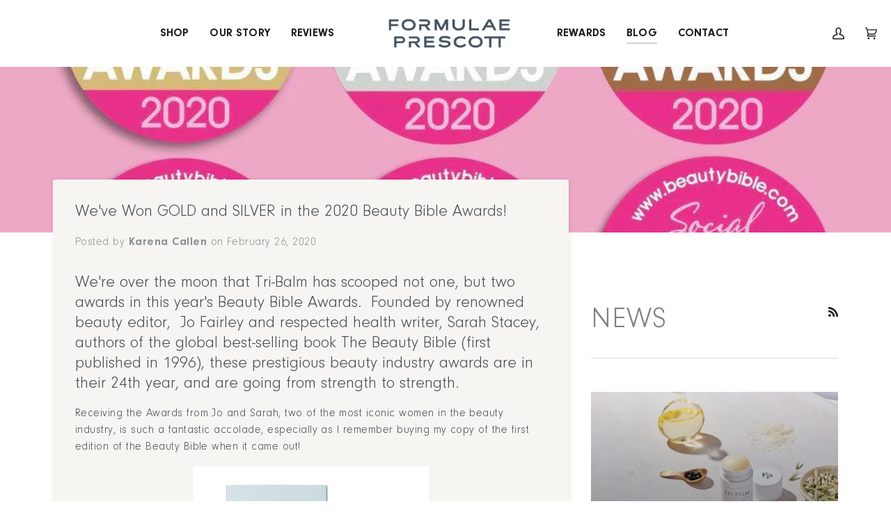

--- FILE ---
content_type: text/html; charset=utf-8
request_url: https://formulaeprescott.com/blogs/news/weve-won-gold-and-silver-in-the-2020-beauty-bible-awards
body_size: 43071
content:
<!doctype html>
<html class="no-js" lang="en"><head>

    <!-- Noindex dublicate product -->
    

<link rel='preconnect dns-prefetch' href='https://api.config-security.com/' crossorigin />
<link rel='preconnect dns-prefetch' href='https://conf.config-security.com/' crossorigin />
<link rel='preconnect dns-prefetch' href='https://whale.camera/' crossorigin />
<script>
/* >> TriplePixel :: start*/
window.TriplePixelData={TripleName:"frances-prescott.myshopify.com",ver:"2.12",plat:"SHOPIFY",isHeadless:false},function(W,H,A,L,E,_,B,N){function O(U,T,P,H,R){void 0===R&&(R=!1),H=new XMLHttpRequest,P?(H.open("POST",U,!0),H.setRequestHeader("Content-Type","text/plain")):H.open("GET",U,!0),H.send(JSON.stringify(P||{})),H.onreadystatechange=function(){4===H.readyState&&200===H.status?(R=H.responseText,U.includes(".txt")?eval(R):P||(N[B]=R)):(299<H.status||H.status<200)&&T&&!R&&(R=!0,O(U,T-1,P))}}if(N=window,!N[H+"sn"]){N[H+"sn"]=1,L=function(){return Date.now().toString(36)+"_"+Math.random().toString(36)};try{A.setItem(H,1+(0|A.getItem(H)||0)),(E=JSON.parse(A.getItem(H+"U")||"[]")).push({u:location.href,r:document.referrer,t:Date.now(),id:L()}),A.setItem(H+"U",JSON.stringify(E))}catch(e){}var i,m,p;A.getItem('"!nC`')||(_=A,A=N,A[H]||(E=A[H]=function(t,e,a){return void 0===a&&(a=[]),"State"==t?E.s:(W=L(),(E._q=E._q||[]).push([W,t,e].concat(a)),W)},E.s="Installed",E._q=[],E.ch=W,B="configSecurityConfModel",N[B]=1,O("https://conf.config-security.com/model",5),i=L(),m=A[atob("c2NyZWVu")],_.setItem("di_pmt_wt",i),p={id:i,action:"profile",avatar:_.getItem("auth-security_rand_salt_"),time:m[atob("d2lkdGg=")]+":"+m[atob("aGVpZ2h0")],host:A.TriplePixelData.TripleName,plat:A.TriplePixelData.plat,url:window.location.href,ref:document.referrer,ver:A.TriplePixelData.ver},O("https://api.config-security.com/event",5,p),O("https://whale.camera/live/dot.txt",5)))}}("","TriplePixel",localStorage);
/* << TriplePixel :: end*/
</script>

    <!-- Cozy Country Redirect Speed Optimization Code -->
    <script src="https://cozycountryredirectii.addons.business/js/eggbox/10933/script_a4def9695b84d21ba18b746f31e25330.js?v=1&sign=a4def9695b84d21ba18b746f31e25330&shop=frances-prescott.myshopify.com" type='text/javascript'></script>
    <!-- Cozy Country Redirect Speed Optimization Code End -->

    <!-- Hotjar Tracking Code for Formulae Prescott UK -->
    <script>
      (function (h, o, t, j, a, r) {
        h.hj =
          h.hj ||
          function () {
            (h.hj.q = h.hj.q || []).push(arguments);
          };
        h._hjSettings = { hjid: 3126585, hjsv: 6 };
        a = o.getElementsByTagName('head')[0];
        r = o.createElement('script');
        r.async = 1;
        r.src = t + h._hjSettings.hjid + j + h._hjSettings.hjsv;
        a.appendChild(r);
      })(window, document, 'https://static.hotjar.com/c/hotjar-', '.js?sv=');
    </script>

    <script src="https://cozycountryredirectii.addons.business/js/eggbox/10933/script_a4def9695b84d21ba18b746f31e25330.js?v=1&sign=a4def9695b84d21ba18b746f31e25330&shop=frances-prescott.myshopify.com" type='text/javascript'></script>

    <meta charset="utf-8">
    <meta content="IE=edge,chrome=1" http-equiv="X-UA-Compatible">
    <meta content="width=device-width,initial-scale=1" name="viewport">
    <meta name="theme-color" content="#1c1c1c"><link rel="canonical" href="https://formulaeprescott.com/blogs/news/weve-won-gold-and-silver-in-the-2020-beauty-bible-awards"><!-- ======================= Pipeline Theme V6.1.3 ========================= -->

    <link crossorigin href="https://cdn.shopify.com" rel="preconnect">
    <link crossorigin href="https://fonts.shopify.com" rel="preconnect">
    <link crossorigin href="https://monorail-edge.shopifysvc.com" rel="preconnect">

    <link rel="preload" href="//formulaeprescott.com/cdn/shop/t/192/assets/lazysizes.js?v=111431644619468174291701350062" as="script">
    <link rel="preload" href="//formulaeprescott.com/cdn/shop/t/192/assets/vendor.js?v=159073106423563084681701350055" as="script">
    <link rel="preload" href="//formulaeprescott.com/cdn/shop/t/192/assets/theme.js?v=144593915360066475451732960714" as="script">
    <link rel="preload" href="//formulaeprescott.com/cdn/shop/t/192/assets/theme.css?v=164528131425847214771732960713" as="style">
    <script>

  if(!window.jQuery){
      var jqueryScript = document.createElement('script');
      jqueryScript.setAttribute('src','https://ajax.googleapis.com/ajax/libs/jquery/3.6.0/jquery.min.js'); 
      document.head.appendChild(jqueryScript); 
  }
  
  __DL__jQueryinterval = setInterval(function(){
      // wait for jQuery to load & run script after jQuery has loaded
      if(window.jQuery){
          // search parameters
          getURLParams = function(name, url){
              if (!url) url = window.location.href;
              name = name.replace(/[\[\]]/g, "\\$&");
              var regex = new RegExp("[?&]" + name + "(=([^&#]*)|&|#|$)"),
              results = regex.exec(url);
              if (!results) return null;
              if (!results[2]) return '';
              return decodeURIComponent(results[2].replace(/\+/g, " "));
          };
          
          /**********************
          * DYNAMIC DEPENDENCIES
          ***********************/
          
          __DL__ = {
              dynamicCart: true,  // if cart is dynamic (meaning no refresh on cart add) set to true
              debug: false, // if true, console messages will be displayed
              cart: null,
              wishlist: null,
              removeCart: null
          };
          
          customBindings = {
              cartTriggers: [],
              viewCart: [],
              removeCartTrigger: [],
              cartVisableSelector: [],
              promoSubscriptionsSelectors: [],
              promoSuccess: [],
              ctaSelectors: [],
              newsletterSelectors: [],
              newsletterSuccess: [],
              searchPage: [],
              wishlistSelector: [],
              removeWishlist: [],
              wishlistPage: [],
              searchTermQuery: [getURLParams('q')], // replace var with correct query
          };
          
          /* DO NOT EDIT */
          defaultBindings = {
              cartTriggers: ['form[action="/cart/add"] [type="submit"],.add-to-cart,.cart-btn'],
              viewCart: ['form[action="/cart"],.my-cart,.trigger-cart,#mobileCart'],
              removeCartTrigger: ['[href*="/cart/change"]'],
              cartVisableSelector: ['.inlinecart.is-active,.inline-cart.is-active'],
              promoSubscriptionsSelectors: [],
              promoSuccess: [],
              ctaSelectors: [],
              newsletterSelectors: ['input.contact_email'],
              newsletterSuccess: ['.success_message'],
              searchPage: ['search'],
              wishlistSelector: [],
              removeWishlist: [],
              wishlistPage: []
          };
          
          // stitch bindings
          objectArray = customBindings;
          outputObject = __DL__;
          
          applyBindings = function(objectArray, outputObject){
              for (var x in objectArray) {  
                  var key = x;
                  var objs = objectArray[x]; 
                  values = [];    
                  if(objs.length > 0){    
                      values.push(objs);
                      if(key in outputObject){              
                          values.push(outputObject[key]); 
                          outputObject[key] = values.join(", "); 
                      }else{        
                          outputObject[key] = values.join(", ");
                      }   
                  }  
              }
          };
          
          applyBindings(customBindings, __DL__);
          applyBindings(defaultBindings, __DL__);
          
          /**********************
          * PREREQUISITE LIBRARIES 
          ***********************/
          
          clearInterval(__DL__jQueryinterval);
          
          // jquery-cookies.js
          if(typeof $.cookie!==undefined){
              (function(a){if(typeof define==='function'&&define.amd){define(['jquery'],a)}else if(typeof exports==='object'){module.exports=a(require('jquery'))}else{a(jQuery)}}(function($){var g=/\+/g;function encode(s){return h.raw?s:encodeURIComponent(s)}function decode(s){return h.raw?s:decodeURIComponent(s)}function stringifyCookieValue(a){return encode(h.json?JSON.stringify(a):String(a))}function parseCookieValue(s){if(s.indexOf('"')===0){s=s.slice(1,-1).replace(/\\"/g,'"').replace(/\\\\/g,'\\')}try{s=decodeURIComponent(s.replace(g,' '));return h.json?JSON.parse(s):s}catch(e){}}function read(s,a){var b=h.raw?s:parseCookieValue(s);return $.isFunction(a)?a(b):b}var h=$.cookie=function(a,b,c){if(arguments.length>1&&!$.isFunction(b)){c=$.extend({},h.defaults,c);if(typeof c.expires==='number'){var d=c.expires,t=c.expires=new Date();t.setMilliseconds(t.getMilliseconds()+d*864e+5)}return(document.cookie=[encode(a),'=',stringifyCookieValue(b),c.expires?'; expires='+c.expires.toUTCString():'',c.path?'; path='+c.path:'',c.domain?'; domain='+c.domain:'',c.secure?'; secure':''].join(''))}var e=a?undefined:{},cookies=document.cookie?document.cookie.split('; '):[],i=0,l=cookies.length;for(;i<l;i++){var f=cookies[i].split('='),name=decode(f.shift()),cookie=f.join('=');if(a===name){e=read(cookie,b);break}if(!a&&(cookie=read(cookie))!==undefined){e[name]=cookie}}return e};h.defaults={};$.removeCookie=function(a,b){$.cookie(a,'',$.extend({},b,{expires:-1}));return!$.cookie(a)}}))}
          
          /**********************
          * Begin dataLayer Build 
          ***********************/
          
          window.dataLayer = window.dataLayer || [];  // init data layer if doesn't already exist
  
          var template = "article"; 
          
          /**
          * Landing Page Cookie
          * 1. Detect if user just landed on the site
          * 2. Only fires if Page Title matches website */
          
          $.cookie.raw = true;
          if ($.cookie('landingPage') === undefined || $.cookie('landingPage').length === 0) {
              var landingPage = true;
              $.cookie('landingPage', unescape);
              $.removeCookie('landingPage', {path: '/'});
              $.cookie('landingPage', 'landed', {path: '/'});
          } else {
              var landingPage = false;
              $.cookie('landingPage', unescape);
              $.removeCookie('landingPage', {path: '/'});
              $.cookie('landingPage', 'refresh', {path: '/'});
          }
          if (__DL__.debug) {
              console.log('Landing Page: ' + landingPage);
          }
          
          /** 
          * Log State Cookie */
          
          
          var isLoggedIn = false;
          
          if (!isLoggedIn) {
              $.cookie('logState', unescape);
              $.removeCookie('logState', {path: '/'});
              $.cookie('logState', 'loggedOut', {path: '/'});
          } else {
              if ($.cookie('logState') === 'loggedOut' || $.cookie('logState') === undefined) {
                  $.cookie('logState', unescape);
                  $.removeCookie('logState', {path: '/'});
                  $.cookie('logState', 'firstLog', {path: '/'});
              } else if ($.cookie('logState') === 'firstLog') {
                  $.cookie('logState', unescape);
                  $.removeCookie('logState', {path: '/'});
                  $.cookie('logState', 'refresh', {path: '/'});
              }
          }
          
          if ($.cookie('logState') === 'firstLog') {
		  	    var firstLog = true;
          } else {
            var firstLog = false;
          } 

          /**********************
          * DATALAYER SECTIONS 
          ***********************/
          
          /**
          * DATALAYER: Landing Page
          * Fires any time a user first lands on the site. */
          
          if ($.cookie('landingPage') === 'landed') {
              dataLayer.push({
                  'pageType': 'Landing',
                  'event': 'first_time_visitor'
              });
          }
          
          /** 
          * DATALAYER: Log State
          * 1. Determine if user is logged in or not.
          * 2. Return User specific data. */
          
          var logState = {
              
              
              'logState' : "Logged Out",
              
              
              'firstLog'      : firstLog,
              'customerEmail' : null,
              'timestamp'     : Date().replace(/\(.*?\)/g,''),  
              
              'customerType'       : 'New',
              'customerTypeNumber' :'1', 
              
              'shippingInfo' : {
                  'fullName'  : null,
                  'firstName' : null,
                  'lastName'  : null,
                  'address1'  : null,
                  'address2'  : null,
                  'street'    : null,
                  'city'      : null,
                  'province'  : null,
                  'zip'       : null,
                  'country'   : null,
                  'phone'     : null,
              },
              'billingInfo' : {
                  'fullName'  : null,
                  'firstName' : null,
                  'lastName'  : null,
                  'address1'  : null,
                  'address2'  : null,
                  'street'    : null,
                  'city'      : null,
                  'province'  : null,
                  'zip'       : null,
                  'country'   : null,
                  'phone'     : null,
              },
              'checkoutEmail' : null,
              'currency'      : "GBP",
              'pageType'      : 'Log State',
              'event'         : 'logState'
          }
          dataLayer.push(logState);

          if (firstLog) {
            var authEvent = 'login';

            window.dataLayer = window.dataLayer || [];

            if (window.location.pathname === '/') {
              authEvent = 'registration'; 
            }

            window.dataLayer.push({
            'event': authEvent
            });
          }
  
          /** 
          * DATALAYER: Homepage */
          
          if(document.location.pathname == "/"){
              dataLayer.push({
                  'pageType' : 'Homepage',
                  'event'    : 'homepage',
                  logState
              });
          }
        
          /** 
          * DATALAYER: 404 Pages
          * Fire on 404 Pages */
          
  
          /** 
          * DATALAYER: Blog Articles
          * Fire on Blog Article Pages */
          
              dataLayer.push({
                  'author'      : "Karena Callen",
                  'title'       : "We've Won GOLD and SILVER in the 2020 Beauty Bible Awards!",
                  'dateCreated' : [32,31,18,26,2,2020,3,57,false,"GMT"],
                  'pageType'    : 'Blog',
                  'event'       : 'blog'
              });
          
          
          /** DATALAYER: Product List Page (Collections, Category)
          * Fire on all product listing pages. */
          
              
          /** DATALAYER: Product Page
          * Fire on all Product View pages. */
          
        
          /** DATALAYER: Cart View
          * Fire anytime a user views their cart (non-dynamic) */               
          
                  
          /** DATALAYER: Checkout on Shopify Plus **/
          if(Shopify.Checkout){
              var ecommerce = {
                  'transaction_id': 'null',
                  'affiliation': "Formulae Prescott",
                  'value': "",
                  'tax': "",
                  'shipping': "",
                  'subtotal': "",
                  'currency': null,
                  
                  'email': null,
                  'items':[],
                  };
              if(Shopify.Checkout.step){ 
                  if(Shopify.Checkout.step.length > 0){
                      if (Shopify.Checkout.step === 'contact_information'){
                          dataLayer.push({
                              'event'    :'begin_checkout',
                              'pageType' :'Customer Information',
                              'step': 1,
                            ecommerce
                          });
                      }else if (Shopify.Checkout.step === 'shipping_method'){
                          dataLayer.push({
                              'event'    :'add_shipping_info',
                              'pageType' :'Shipping Information',
                              ecommerce
                          });
                      }else if( Shopify.Checkout.step === "payment_method" ){
                          dataLayer.push({
                              'event'    :'add_payment_info',
                              'pageType' :'Add Payment Info',
                            ecommerce
                          });
                      }
                  }
                              
                  /** DATALAYER: Transaction */
                  if(Shopify.Checkout.page == "thank_you"){
                      dataLayer.push({
                      'pageType' :'Transaction',
                      'event'    :'purchase',
                      ecommerce
                      });
                  }               
              }
          }
                
        /** DOM Ready **/	
          $(document).ready(function() {
  
              /** DATALAYER: Search Results */
              var searchPage = new RegExp(__DL__.searchPage, "g");
              if(document.location.pathname.match(searchPage)){
                  var ecommerce = {
                      items :[],
                  };
                  dataLayer.push({
                      'pageType'   : "Search",
                      'search_term' : __DL__.searchTermQuery,                                       
                      'event'      : "search",
                      'item_list_name'  : null,
                      ecommerce
                  });    
              }
              
              /** DATALAYER: Remove From Cart **/
              
  
          }); // document ready
      }
  }, 500);
    
  </script>
  
  <script>
  function initCartCache() {
    //console.log('Initializing cache...');
    fetch('/cart.js')
      .then(response => response.json())
      .then(data => {
        let items = data.items;
        let cartCache = [];
  
        if (items.length > 0) {
          items.forEach(item => {
            cartCache.push({
              id: item.id,
              variant_id: item.variant_id,
              quantity: item.quantity,
              handle: item.handle
            })
          });
        }
  
        window.localStorage.setItem('cart_cache', JSON.stringify(cartCache));
        //console.log('Cache was initialized');
      });
  }
  
  function saveLastListName() {
    let itemListName;
  
    if (window.location.pathname === '/') {
      itemListName = 'Home Page';
    } else if (window.location.pathname.includes('collections')) {
      itemListName = null;
    }
  
    if (itemListName) {
      localStorage.setItem('item_list_name', itemListName);
    }
  }
  
  function addedToCart() {
    // console.log('add to cart event');
    fetch(`${window.location.origin}/cart.js`)
      .then(res => res.clone().json().then(data => {
        let items = data.items;
        updateCartCache(data.items);
      }))
  } 
  
  async function updateCartCache(items) {
    // console.log('Updating cart cache...');
    await pushNewItemToDataLayer(items);
  
    let cartCache = [];
  
    if (items.length > 0) {
          items.forEach(item => {
            cartCache.push({
              id: item.id,
              variant_id: item.variant_id,
              quantity: item.quantity,
              handle: item.handle
            })
          });
        }
  
    window.localStorage.setItem('cart_cache', JSON.stringify(cartCache));
    // console.log('Cart cache was updated');
  }
  
  async function pushNewItemToDataLayer(items) {
    // console.log(items);
    // console.log('Pushing new item to the data layer...');
    let cartCache = JSON.parse(localStorage.getItem('cart_cache'));
    // console.log(cartCache);
  
    let newItem = items.filter((item) => {
      return cartCache.find((cacheItem) => {
        return (item.id === cacheItem.id && item.variant_id === cacheItem.variant_id && item.quantity === cacheItem.quantity)
      }) === undefined;
    });
  
    // console.log(newItem);
  
    if (newItem.length > 0) {
      newItem = newItem[0];
    } else {
      return;
    }
  
    let preparedItem = {};
    let response = await fetch('/products/' + newItem.handle + '.js');
    let data = await response.json();
  
    preparedItem.item_id = newItem.id;
    preparedItem.item_variant = newItem.variant_id;
    preparedItem.item_name = data.title;
    
    if (newItem.variant_id) {
      let variantObject = data.variants.find(variant => variant.id === newItem.variant_id);
      if (variantObject) {
        preparedItem.item_variant = variantObject.public_title;
        preparedItem.price = variantObject.price;
      }
    } else {
      preparedItem.price = data.price;
    }
  
    if (preparedItem.price) {
      preparedItem.price = parseInt(preparedItem.price / 100) + "." + (preparedItem.price % 100)
    }
  
    preparedItem.item_brand = data.vendor;
    preparedItem.item_category = data.type;
  
    if (localStorage.getItem('item_list_name')) {
      preparedItem.item_list_name = localStorage.getItem('item_list_name');
    }
  
    window.dataLayer = window.dataLayer || [];
    
    window.dataLayer.push({ ecommerce: null });
    window.dataLayer.push({
      event: 'add_to_cart',
      ecommerce: {
        items: [
          preparedItem
        ]
      }
    });
  
    // console.log('New item was pushed to the data layer');
  }
  
  window.addEventListener('load', function() {
    //console.log('load event');
    initCartCache();
    saveLastListName();
  });
  
  (function (ns, fetch) {
    ns.fetch = function() {
      const response = fetch.apply(this, arguments);
      response.then(res => {
        if (`${window.location.origin}/cart/add.js`
          .includes(res.url)) {
            addedToCart()
        }
      });
      return response
    }
  }(window, window.fetch))
  
  window.addEventListener('load', function() {
    if (typeof jQuery !== 'undefined') {
        jQuery(document).ajaxComplete(function(event, request, settings) {
          if(settings.url == "/cart/add.js"){
              addedToCart()
          }
        });
    }
  });
    
  
  </script>
  
  
    
<link rel="shortcut icon" href="//formulaeprescott.com/cdn/shop/files/Favicon_32x32.png?v=1650367380" type="image/png"><!-- Title and description ================================================ -->
    
    <title>
      

      We&#39;ve Won GOLD and SILVER in the 2020 Beauty Bible Awards!
&ndash;
 FP
    </title><meta name="description" content="We&#39;re over the moon that Tri-Balm has scooped not one, but two awards in this year&#39;s Beauty Bible Awards.  Founded by renowned beauty editor,  Jo Fairley and respected health writer, Sarah Stacey, authors of the global best-selling book The Beauty Bible (first published in 1996), these prestigious beauty industry award">
    <!-- /snippets/social-meta-tags.liquid --><meta property="og:site_name" content="Formulae Prescott">
<meta property="og:url" content="https://formulaeprescott.com/blogs/news/weve-won-gold-and-silver-in-the-2020-beauty-bible-awards">
<meta property="og:title" content="We've Won GOLD and SILVER in the 2020 Beauty Bible Awards!">
<meta property="og:type" content="article">
<meta property="og:description" content="Tri-Balm has scooped not one, but two awards in this year's Beauty Bible Awards."><meta property="og:image" content="http://formulaeprescott.com/cdn/shop/articles/thumbnail_894fed84-4312-4ea4-8edd-0ec3abecccfc.jpg?v=1582742462">
      <meta property="og:image:secure_url" content="https://formulaeprescott.com/cdn/shop/articles/thumbnail_894fed84-4312-4ea4-8edd-0ec3abecccfc.jpg?v=1582742462">
      <meta property="og:image:height" content="612">
      <meta property="og:image:width" content="1000">


<meta name="twitter:site" content="@">
<meta name="twitter:card" content="summary_large_image">
<meta name="twitter:title" content="We've Won GOLD and SILVER in the 2020 Beauty Bible Awards!">
<meta name="twitter:description" content="Tri-Balm has scooped not one, but two awards in this year's Beauty Bible Awards.">
<!-- CSS ================================================================== -->

    

    
<style data-shopify>

:root {
/* ================ Product video ================ */

---color_video_bg: #f2f2f2;


/* ================ Color Variables ================ */

/* === Backgrounds ===*/
---color-bg: #ffffff;
---color-bg-accent: #f3f7f9;

/* === Text colors ===*/
---color-text-dark: #1e2428;
---color-text: #454a4d;
---color-text-light: #7d8082;

/* === Bright color ===*/
---color-primary: #454a4d;
---color-primary-hover: #1c252a;
---color-primary-fade: rgba(69, 74, 77, 0.05);
---color-primary-fade-hover: rgba(69, 74, 77, 0.1);---color-primary-opposite: #ffffff;

/* === Secondary/link Color ===*/
---color-secondary: #1c1c1c;
---color-secondary-hover: #000000;
---color-secondary-fade: rgba(28, 28, 28, 0.05);
---color-secondary-fade-hover: rgba(28, 28, 28, 0.1);---color-secondary-opposite: #ffffff;

/* === Shades of grey ===*/
---color-a5:  rgba(69, 74, 77, 0.05);
---color-a10: rgba(69, 74, 77, 0.1);
---color-a20: rgba(69, 74, 77, 0.2);
---color-a35: rgba(69, 74, 77, 0.35);
---color-a50: rgba(69, 74, 77, 0.5);
---color-a80: rgba(69, 74, 77, 0.8);
---color-a90: rgba(69, 74, 77, 0.9);
---color-a95: rgba(69, 74, 77, 0.95);


/* ================ Inverted Color Variables ================ */

---inverse-bg: #f7f6f2;
---inverse-bg-accent: #454a4d;

/* === Text colors ===*/
---inverse-text-dark: #ffffff;
---inverse-text: #ffffff;
---inverse-text-light: #fdfcfb;

/* === Bright color ===*/
---inverse-primary: #1c1c1c;
---inverse-primary-hover: #000000;
---inverse-primary-fade: rgba(28, 28, 28, 0.05);
---inverse-primary-fade-hover: rgba(28, 28, 28, 0.1);---inverse-primary-opposite: #ffffff;


/* === Second Color ===*/
---inverse-secondary: #f7f6f2;
---inverse-secondary-hover: #e3dab9;
---inverse-secondary-fade: rgba(247, 246, 242, 0.05);
---inverse-secondary-fade-hover: rgba(247, 246, 242, 0.1);---inverse-secondary-opposite: #030302;


/* === Shades of grey ===*/
---inverse-a5:  rgba(255, 255, 255, 0.05);
---inverse-a10: rgba(255, 255, 255, 0.1);
---inverse-a20: rgba(255, 255, 255, 0.2);
---inverse-a35: rgba(255, 255, 255, 0.3);
---inverse-a80: rgba(255, 255, 255, 0.8);
---inverse-a90: rgba(255, 255, 255, 0.9);
---inverse-a95: rgba(255, 255, 255, 0.95);


/* === Account Bar ===*/
---color-announcement-bg: #454a4d;
---color-announcement-text: #ffffff;

/* === Nav and dropdown link background ===*/
---color-nav: #ffffff;
---color-nav-text: #1c1c1c;
---color-nav-border: #ffffff;
---color-nav-a10: rgba(28, 28, 28, 0.1);
---color-nav-a50: rgba(28, 28, 28, 0.5);

/* === Site Footer ===*/
---color-footer-bg: #454a4d;
---color-footer-text: #ffffff;
---color-footer-a5: rgba(255, 255, 255, 0.05);
---color-footer-a15: rgba(255, 255, 255, 0.15);
---color-footer-a90: rgba(255, 255, 255, 0.9);

/* === Products ===*/
---product-grid-aspect-ratio: 100%;

/* === Product badges ===*/
---color-badge: #ffffff;
---color-badge-text: #656565;

/* === disabled form colors ===*/
---color-disabled-bg: #eceded;
---color-disabled-text: #bec0c1;

---inverse-disabled-bg: #f8f7f3;
---inverse-disabled-text: #faf9f7;

/* === Button Radius === */
---button-radius: 0px;


/* ================ Typography ================ */

---font-stack-body: 'NeuzeitGro', sans-serif;
---font-style-body: normal;
---font-weight-body: 300;
---font-weight-body-bold: 400;
---font-adjust-body: 1.0;

---font-stack-heading: 'NeuzeitGro', sans-serif;
---font-style-heading: normal;
---font-weight-heading: 300;
---font-weight-heading-bold: 400;
---font-adjust-heading: 0.75;

  ---font-heading-space: initial;
  ---font-heading-caps: initial;


---font-stack-accent: 'NeuzeitGro', sans-serif;
---font-style-accent: normal;
---font-weight-accent: 300;
---font-weight-accent-bold: 400;
---font-adjust-accent: 0.95;

---ico-select: url('//formulaeprescott.com/cdn/shop/t/192/assets/ico-select.svg?v=46410860682181338351701350067');

---url-zoom: url('//formulaeprescott.com/cdn/shop/t/192/assets/cursor-zoom.svg?v=23701523656814652361701350067');
---url-zoom-2x: url('//formulaeprescott.com/cdn/shop/t/192/assets/cursor-zoom-2x.svg?v=26107681310472214101701350067');



}

</style>

    <!-- swiper -->
    <link rel="stylesheet" href="https://cdn.jsdelivr.net/npm/swiper@9/swiper-bundle.min.css">
    <script src="https://cdn.jsdelivr.net/npm/swiper@9/swiper-bundle.min.js"></script>

    <link href="//formulaeprescott.com/cdn/shop/t/192/assets/theme.css?v=164528131425847214771732960713" rel="stylesheet" type="text/css" media="all" />
    <link href="//formulaeprescott.com/cdn/shop/t/192/assets/custom-fonts.css?v=133314690686036089121708083659" rel="stylesheet" type="text/css" media="all" />
    <link href="//formulaeprescott.com/cdn/shop/t/192/assets/custom.css?v=50132423342599933351708083659" rel="stylesheet" type="text/css" media="all" />

    <link href="//formulaeprescott.com/cdn/shop/t/192/assets/custome_section.css?v=160021828036352413511701350062" rel="stylesheet" type="text/css" media="all" />

    <script>
      
    document.documentElement.className = document.documentElement.className.replace('no-js', 'js');
    let root = '/';
    if (root[root.length - 1] !== '/') {
      root = `${root}/`;
    }
    var theme = {
      routes: {
        root_url: root,
        cart: '/cart',
        cart_add_url: '/cart/add',
        product_recommendations_url: '/recommendations/products'
      },
      assets: {
        photoswipe: '//formulaeprescott.com/cdn/shop/t/192/assets/photoswipe.js?v=92904272307011895101701350060',
        smoothscroll: '//formulaeprescott.com/cdn/shop/t/192/assets/smoothscroll.js?v=37906625415260927261701350059',
        swatches: '//formulaeprescott.com/cdn/shop/t/192/assets/swatches.json?v=29924995501911696741701350063',
        noImage: '//formulaeprescott.com/cdn/shopifycloud/storefront/assets/no-image-2048-a2addb12.gif',
        base: '//formulaeprescott.com/cdn/shop/t/192/assets/'
      },
      strings: {
        swatchesKey: "Color, Colour",     
        addToCart: "Add to Cart",
        estimateShipping: "Estimate shipping",
        noShippingAvailable: "We do not ship to this destination.",
        free: "Free",
        from: "From",
        preOrder: "Pre-order",
        soldOut: "Sold Out",
        sale: "Sale",
        subscription: "Subscription",
        unavailable: "Unavailable",
        unitPrice: "Unit price",
        unitPriceSeparator: "per",        
        stockout: "All available stock is in cart",
        products: "Products",
        pages: "Pages",
        collections: "Collections",
        resultsFor: "Results for",
        noResultsFor: "No results for",
        articles: "Articles"
      },
      settings: {
        badge_sale_type: "dollar",
        search_products: true,
        search_collections: true,
        search_pages: true,
        search_articles: true,
        animate_hover: true,
        animate_scroll: false
      },
      info: {
        name: 'pipeline'
      },
      moneyFormat: "\u003cspan class=money\u003e£{{amount}}\u003c\/span\u003e",
      version: '6.1.3'
    }
    let windowInnerHeight = window.innerHeight;
    document.documentElement.style.setProperty('--full-screen', `${windowInnerHeight}px`);
    document.documentElement.style.setProperty('--three-quarters', `${windowInnerHeight * 0.75}px`);
    document.documentElement.style.setProperty('--two-thirds', `${windowInnerHeight * 0.66}px`);
    document.documentElement.style.setProperty('--one-half', `${windowInnerHeight * 0.5}px`);
    document.documentElement.style.setProperty('--one-third', `${windowInnerHeight * 0.33}px`);
    document.documentElement.style.setProperty('--one-fifth', `${windowInnerHeight * 0.2}px`);

    window.lazySizesConfig = window.lazySizesConfig || {};
    window.lazySizesConfig.loadHidden = false;
    </script><!-- Theme Javascript ============================================================== -->
    <script src="//formulaeprescott.com/cdn/shop/t/192/assets/lazysizes.js?v=111431644619468174291701350062" async="async"></script>
    <script src="//formulaeprescott.com/cdn/shop/t/192/assets/vendor.js?v=159073106423563084681701350055" defer="defer"></script>
    <script src="//formulaeprescott.com/cdn/shop/t/192/assets/theme.js?v=144593915360066475451732960714" defer="defer"></script>

    <script>
      (function () {
        function onPageShowEvents() {
          if ('requestIdleCallback' in window) {
            requestIdleCallback(initCartEvent);
          } else {
            initCartEvent();
          }
          function initCartEvent() {
            document.documentElement.dispatchEvent(
              new CustomEvent('theme:cart:init', {
                bubbles: true,
              })
            );
          }
        }
        window.onpageshow = onPageShowEvents;
      })();
    </script>

    <script type="text/javascript">
      if (window.MSInputMethodContext && document.documentMode) {
        var scripts = document.getElementsByTagName('script')[0];
        var polyfill = document.createElement('script');
        polyfill.defer = true;
        polyfill.src = "//formulaeprescott.com/cdn/shop/t/192/assets/ie11.js?v=144489047535103983231701350061";

        scripts.parentNode.insertBefore(polyfill, scripts);
      }
    </script>

    <!-- Shopify app scripts =========================================================== -->
    <script>window.performance && window.performance.mark && window.performance.mark('shopify.content_for_header.start');</script><meta name="google-site-verification" content="F9jpckE-YIf6TEm2F-vi9fOFr3SLWVfCnWV8XMC8upg">
<meta name="google-site-verification" content="IROrXtGrtTPFjsiqTdV4G9uRsRWvoOoszZnMr13Uj3Q">
<meta name="google-site-verification" content="uXVDuBeIlcub_u7_b_6gH5M0V56l7N7a0zOg9Rgu22E">
<meta id="shopify-digital-wallet" name="shopify-digital-wallet" content="/3265298496/digital_wallets/dialog">
<meta name="shopify-checkout-api-token" content="4e0064cb62cd4ad9fcee935a4672533d">
<meta id="in-context-paypal-metadata" data-shop-id="3265298496" data-venmo-supported="false" data-environment="production" data-locale="en_US" data-paypal-v4="true" data-currency="GBP">
<link rel="alternate" type="application/atom+xml" title="Feed" href="/blogs/news.atom" />
<link rel="alternate" hreflang="x-default" href="https://formulaeprescott.com/blogs/news/weve-won-gold-and-silver-in-the-2020-beauty-bible-awards">
<link rel="alternate" hreflang="en" href="https://formulaeprescott.com/blogs/news/weve-won-gold-and-silver-in-the-2020-beauty-bible-awards">
<link rel="alternate" hreflang="en-AD" href="https://formulaeprescott.com/en-eu/blogs/news/weve-won-gold-and-silver-in-the-2020-beauty-bible-awards">
<link rel="alternate" hreflang="en-AT" href="https://formulaeprescott.com/en-eu/blogs/news/weve-won-gold-and-silver-in-the-2020-beauty-bible-awards">
<link rel="alternate" hreflang="en-BE" href="https://formulaeprescott.com/en-eu/blogs/news/weve-won-gold-and-silver-in-the-2020-beauty-bible-awards">
<link rel="alternate" hreflang="en-CY" href="https://formulaeprescott.com/en-eu/blogs/news/weve-won-gold-and-silver-in-the-2020-beauty-bible-awards">
<link rel="alternate" hreflang="en-EE" href="https://formulaeprescott.com/en-eu/blogs/news/weve-won-gold-and-silver-in-the-2020-beauty-bible-awards">
<link rel="alternate" hreflang="en-FI" href="https://formulaeprescott.com/en-eu/blogs/news/weve-won-gold-and-silver-in-the-2020-beauty-bible-awards">
<link rel="alternate" hreflang="en-FR" href="https://formulaeprescott.com/en-eu/blogs/news/weve-won-gold-and-silver-in-the-2020-beauty-bible-awards">
<link rel="alternate" hreflang="en-GF" href="https://formulaeprescott.com/en-eu/blogs/news/weve-won-gold-and-silver-in-the-2020-beauty-bible-awards">
<link rel="alternate" hreflang="en-DE" href="https://formulaeprescott.com/en-eu/blogs/news/weve-won-gold-and-silver-in-the-2020-beauty-bible-awards">
<link rel="alternate" hreflang="en-GR" href="https://formulaeprescott.com/en-eu/blogs/news/weve-won-gold-and-silver-in-the-2020-beauty-bible-awards">
<link rel="alternate" hreflang="en-GP" href="https://formulaeprescott.com/en-eu/blogs/news/weve-won-gold-and-silver-in-the-2020-beauty-bible-awards">
<link rel="alternate" hreflang="en-VA" href="https://formulaeprescott.com/en-eu/blogs/news/weve-won-gold-and-silver-in-the-2020-beauty-bible-awards">
<link rel="alternate" hreflang="en-IE" href="https://formulaeprescott.com/en-eu/blogs/news/weve-won-gold-and-silver-in-the-2020-beauty-bible-awards">
<link rel="alternate" hreflang="en-IT" href="https://formulaeprescott.com/en-eu/blogs/news/weve-won-gold-and-silver-in-the-2020-beauty-bible-awards">
<link rel="alternate" hreflang="en-XK" href="https://formulaeprescott.com/en-eu/blogs/news/weve-won-gold-and-silver-in-the-2020-beauty-bible-awards">
<link rel="alternate" hreflang="en-LV" href="https://formulaeprescott.com/en-eu/blogs/news/weve-won-gold-and-silver-in-the-2020-beauty-bible-awards">
<link rel="alternate" hreflang="en-LT" href="https://formulaeprescott.com/en-eu/blogs/news/weve-won-gold-and-silver-in-the-2020-beauty-bible-awards">
<link rel="alternate" hreflang="en-LU" href="https://formulaeprescott.com/en-eu/blogs/news/weve-won-gold-and-silver-in-the-2020-beauty-bible-awards">
<link rel="alternate" hreflang="en-MT" href="https://formulaeprescott.com/en-eu/blogs/news/weve-won-gold-and-silver-in-the-2020-beauty-bible-awards">
<link rel="alternate" hreflang="en-MQ" href="https://formulaeprescott.com/en-eu/blogs/news/weve-won-gold-and-silver-in-the-2020-beauty-bible-awards">
<link rel="alternate" hreflang="en-YT" href="https://formulaeprescott.com/en-eu/blogs/news/weve-won-gold-and-silver-in-the-2020-beauty-bible-awards">
<link rel="alternate" hreflang="en-MC" href="https://formulaeprescott.com/en-eu/blogs/news/weve-won-gold-and-silver-in-the-2020-beauty-bible-awards">
<link rel="alternate" hreflang="en-ME" href="https://formulaeprescott.com/en-eu/blogs/news/weve-won-gold-and-silver-in-the-2020-beauty-bible-awards">
<link rel="alternate" hreflang="en-NL" href="https://formulaeprescott.com/en-eu/blogs/news/weve-won-gold-and-silver-in-the-2020-beauty-bible-awards">
<link rel="alternate" hreflang="en-PT" href="https://formulaeprescott.com/en-eu/blogs/news/weve-won-gold-and-silver-in-the-2020-beauty-bible-awards">
<link rel="alternate" hreflang="en-RE" href="https://formulaeprescott.com/en-eu/blogs/news/weve-won-gold-and-silver-in-the-2020-beauty-bible-awards">
<link rel="alternate" hreflang="en-BL" href="https://formulaeprescott.com/en-eu/blogs/news/weve-won-gold-and-silver-in-the-2020-beauty-bible-awards">
<link rel="alternate" hreflang="en-SM" href="https://formulaeprescott.com/en-eu/blogs/news/weve-won-gold-and-silver-in-the-2020-beauty-bible-awards">
<link rel="alternate" hreflang="en-SK" href="https://formulaeprescott.com/en-eu/blogs/news/weve-won-gold-and-silver-in-the-2020-beauty-bible-awards">
<link rel="alternate" hreflang="en-SI" href="https://formulaeprescott.com/en-eu/blogs/news/weve-won-gold-and-silver-in-the-2020-beauty-bible-awards">
<link rel="alternate" hreflang="en-ES" href="https://formulaeprescott.com/en-eu/blogs/news/weve-won-gold-and-silver-in-the-2020-beauty-bible-awards">
<link rel="alternate" hreflang="en-US" href="https://formulaeprescott.com/en-us/blogs/news/weve-won-gold-and-silver-in-the-2020-beauty-bible-awards">
<link rel="alternate" hreflang="en-AG" href="https://formulaeprescott.com/en-global/blogs/news/weve-won-gold-and-silver-in-the-2020-beauty-bible-awards">
<link rel="alternate" hreflang="en-AI" href="https://formulaeprescott.com/en-global/blogs/news/weve-won-gold-and-silver-in-the-2020-beauty-bible-awards">
<link rel="alternate" hreflang="en-AL" href="https://formulaeprescott.com/en-global/blogs/news/weve-won-gold-and-silver-in-the-2020-beauty-bible-awards">
<link rel="alternate" hreflang="en-AM" href="https://formulaeprescott.com/en-global/blogs/news/weve-won-gold-and-silver-in-the-2020-beauty-bible-awards">
<link rel="alternate" hreflang="en-AO" href="https://formulaeprescott.com/en-global/blogs/news/weve-won-gold-and-silver-in-the-2020-beauty-bible-awards">
<link rel="alternate" hreflang="en-AR" href="https://formulaeprescott.com/en-global/blogs/news/weve-won-gold-and-silver-in-the-2020-beauty-bible-awards">
<link rel="alternate" hreflang="en-AU" href="https://formulaeprescott.com/en-global/blogs/news/weve-won-gold-and-silver-in-the-2020-beauty-bible-awards">
<link rel="alternate" hreflang="en-AW" href="https://formulaeprescott.com/en-global/blogs/news/weve-won-gold-and-silver-in-the-2020-beauty-bible-awards">
<link rel="alternate" hreflang="en-AZ" href="https://formulaeprescott.com/en-global/blogs/news/weve-won-gold-and-silver-in-the-2020-beauty-bible-awards">
<link rel="alternate" hreflang="en-BA" href="https://formulaeprescott.com/en-global/blogs/news/weve-won-gold-and-silver-in-the-2020-beauty-bible-awards">
<link rel="alternate" hreflang="en-BB" href="https://formulaeprescott.com/en-global/blogs/news/weve-won-gold-and-silver-in-the-2020-beauty-bible-awards">
<link rel="alternate" hreflang="en-BD" href="https://formulaeprescott.com/en-global/blogs/news/weve-won-gold-and-silver-in-the-2020-beauty-bible-awards">
<link rel="alternate" hreflang="en-BG" href="https://formulaeprescott.com/en-global/blogs/news/weve-won-gold-and-silver-in-the-2020-beauty-bible-awards">
<link rel="alternate" hreflang="en-BI" href="https://formulaeprescott.com/en-global/blogs/news/weve-won-gold-and-silver-in-the-2020-beauty-bible-awards">
<link rel="alternate" hreflang="en-BJ" href="https://formulaeprescott.com/en-global/blogs/news/weve-won-gold-and-silver-in-the-2020-beauty-bible-awards">
<link rel="alternate" hreflang="en-BM" href="https://formulaeprescott.com/en-global/blogs/news/weve-won-gold-and-silver-in-the-2020-beauty-bible-awards">
<link rel="alternate" hreflang="en-BO" href="https://formulaeprescott.com/en-global/blogs/news/weve-won-gold-and-silver-in-the-2020-beauty-bible-awards">
<link rel="alternate" hreflang="en-BR" href="https://formulaeprescott.com/en-global/blogs/news/weve-won-gold-and-silver-in-the-2020-beauty-bible-awards">
<link rel="alternate" hreflang="en-BS" href="https://formulaeprescott.com/en-global/blogs/news/weve-won-gold-and-silver-in-the-2020-beauty-bible-awards">
<link rel="alternate" hreflang="en-BT" href="https://formulaeprescott.com/en-global/blogs/news/weve-won-gold-and-silver-in-the-2020-beauty-bible-awards">
<link rel="alternate" hreflang="en-BW" href="https://formulaeprescott.com/en-global/blogs/news/weve-won-gold-and-silver-in-the-2020-beauty-bible-awards">
<link rel="alternate" hreflang="en-BY" href="https://formulaeprescott.com/en-global/blogs/news/weve-won-gold-and-silver-in-the-2020-beauty-bible-awards">
<link rel="alternate" hreflang="en-BZ" href="https://formulaeprescott.com/en-global/blogs/news/weve-won-gold-and-silver-in-the-2020-beauty-bible-awards">
<link rel="alternate" hreflang="en-CA" href="https://formulaeprescott.com/en-global/blogs/news/weve-won-gold-and-silver-in-the-2020-beauty-bible-awards">
<link rel="alternate" hreflang="en-CC" href="https://formulaeprescott.com/en-global/blogs/news/weve-won-gold-and-silver-in-the-2020-beauty-bible-awards">
<link rel="alternate" hreflang="en-CD" href="https://formulaeprescott.com/en-global/blogs/news/weve-won-gold-and-silver-in-the-2020-beauty-bible-awards">
<link rel="alternate" hreflang="en-CF" href="https://formulaeprescott.com/en-global/blogs/news/weve-won-gold-and-silver-in-the-2020-beauty-bible-awards">
<link rel="alternate" hreflang="en-CG" href="https://formulaeprescott.com/en-global/blogs/news/weve-won-gold-and-silver-in-the-2020-beauty-bible-awards">
<link rel="alternate" hreflang="en-CH" href="https://formulaeprescott.com/en-global/blogs/news/weve-won-gold-and-silver-in-the-2020-beauty-bible-awards">
<link rel="alternate" hreflang="en-CI" href="https://formulaeprescott.com/en-global/blogs/news/weve-won-gold-and-silver-in-the-2020-beauty-bible-awards">
<link rel="alternate" hreflang="en-CK" href="https://formulaeprescott.com/en-global/blogs/news/weve-won-gold-and-silver-in-the-2020-beauty-bible-awards">
<link rel="alternate" hreflang="en-CL" href="https://formulaeprescott.com/en-global/blogs/news/weve-won-gold-and-silver-in-the-2020-beauty-bible-awards">
<link rel="alternate" hreflang="en-CM" href="https://formulaeprescott.com/en-global/blogs/news/weve-won-gold-and-silver-in-the-2020-beauty-bible-awards">
<link rel="alternate" hreflang="en-CO" href="https://formulaeprescott.com/en-global/blogs/news/weve-won-gold-and-silver-in-the-2020-beauty-bible-awards">
<link rel="alternate" hreflang="en-CR" href="https://formulaeprescott.com/en-global/blogs/news/weve-won-gold-and-silver-in-the-2020-beauty-bible-awards">
<link rel="alternate" hreflang="en-CV" href="https://formulaeprescott.com/en-global/blogs/news/weve-won-gold-and-silver-in-the-2020-beauty-bible-awards">
<link rel="alternate" hreflang="en-CW" href="https://formulaeprescott.com/en-global/blogs/news/weve-won-gold-and-silver-in-the-2020-beauty-bible-awards">
<link rel="alternate" hreflang="en-CX" href="https://formulaeprescott.com/en-global/blogs/news/weve-won-gold-and-silver-in-the-2020-beauty-bible-awards">
<link rel="alternate" hreflang="en-CZ" href="https://formulaeprescott.com/en-global/blogs/news/weve-won-gold-and-silver-in-the-2020-beauty-bible-awards">
<link rel="alternate" hreflang="en-DJ" href="https://formulaeprescott.com/en-global/blogs/news/weve-won-gold-and-silver-in-the-2020-beauty-bible-awards">
<link rel="alternate" hreflang="en-DK" href="https://formulaeprescott.com/en-global/blogs/news/weve-won-gold-and-silver-in-the-2020-beauty-bible-awards">
<link rel="alternate" hreflang="en-DM" href="https://formulaeprescott.com/en-global/blogs/news/weve-won-gold-and-silver-in-the-2020-beauty-bible-awards">
<link rel="alternate" hreflang="en-DO" href="https://formulaeprescott.com/en-global/blogs/news/weve-won-gold-and-silver-in-the-2020-beauty-bible-awards">
<link rel="alternate" hreflang="en-DZ" href="https://formulaeprescott.com/en-global/blogs/news/weve-won-gold-and-silver-in-the-2020-beauty-bible-awards">
<link rel="alternate" hreflang="en-EC" href="https://formulaeprescott.com/en-global/blogs/news/weve-won-gold-and-silver-in-the-2020-beauty-bible-awards">
<link rel="alternate" hreflang="en-EG" href="https://formulaeprescott.com/en-global/blogs/news/weve-won-gold-and-silver-in-the-2020-beauty-bible-awards">
<link rel="alternate" hreflang="en-ET" href="https://formulaeprescott.com/en-global/blogs/news/weve-won-gold-and-silver-in-the-2020-beauty-bible-awards">
<link rel="alternate" hreflang="en-FJ" href="https://formulaeprescott.com/en-global/blogs/news/weve-won-gold-and-silver-in-the-2020-beauty-bible-awards">
<link rel="alternate" hreflang="en-FK" href="https://formulaeprescott.com/en-global/blogs/news/weve-won-gold-and-silver-in-the-2020-beauty-bible-awards">
<link rel="alternate" hreflang="en-FO" href="https://formulaeprescott.com/en-global/blogs/news/weve-won-gold-and-silver-in-the-2020-beauty-bible-awards">
<link rel="alternate" hreflang="en-GA" href="https://formulaeprescott.com/en-global/blogs/news/weve-won-gold-and-silver-in-the-2020-beauty-bible-awards">
<link rel="alternate" hreflang="en-GD" href="https://formulaeprescott.com/en-global/blogs/news/weve-won-gold-and-silver-in-the-2020-beauty-bible-awards">
<link rel="alternate" hreflang="en-GE" href="https://formulaeprescott.com/en-global/blogs/news/weve-won-gold-and-silver-in-the-2020-beauty-bible-awards">
<link rel="alternate" hreflang="en-GG" href="https://formulaeprescott.com/en-global/blogs/news/weve-won-gold-and-silver-in-the-2020-beauty-bible-awards">
<link rel="alternate" hreflang="en-GH" href="https://formulaeprescott.com/en-global/blogs/news/weve-won-gold-and-silver-in-the-2020-beauty-bible-awards">
<link rel="alternate" hreflang="en-GI" href="https://formulaeprescott.com/en-global/blogs/news/weve-won-gold-and-silver-in-the-2020-beauty-bible-awards">
<link rel="alternate" hreflang="en-GL" href="https://formulaeprescott.com/en-global/blogs/news/weve-won-gold-and-silver-in-the-2020-beauty-bible-awards">
<link rel="alternate" hreflang="en-GM" href="https://formulaeprescott.com/en-global/blogs/news/weve-won-gold-and-silver-in-the-2020-beauty-bible-awards">
<link rel="alternate" hreflang="en-GN" href="https://formulaeprescott.com/en-global/blogs/news/weve-won-gold-and-silver-in-the-2020-beauty-bible-awards">
<link rel="alternate" hreflang="en-GQ" href="https://formulaeprescott.com/en-global/blogs/news/weve-won-gold-and-silver-in-the-2020-beauty-bible-awards">
<link rel="alternate" hreflang="en-GT" href="https://formulaeprescott.com/en-global/blogs/news/weve-won-gold-and-silver-in-the-2020-beauty-bible-awards">
<link rel="alternate" hreflang="en-GW" href="https://formulaeprescott.com/en-global/blogs/news/weve-won-gold-and-silver-in-the-2020-beauty-bible-awards">
<link rel="alternate" hreflang="en-GY" href="https://formulaeprescott.com/en-global/blogs/news/weve-won-gold-and-silver-in-the-2020-beauty-bible-awards">
<link rel="alternate" hreflang="en-HK" href="https://formulaeprescott.com/en-global/blogs/news/weve-won-gold-and-silver-in-the-2020-beauty-bible-awards">
<link rel="alternate" hreflang="en-HN" href="https://formulaeprescott.com/en-global/blogs/news/weve-won-gold-and-silver-in-the-2020-beauty-bible-awards">
<link rel="alternate" hreflang="en-HR" href="https://formulaeprescott.com/en-global/blogs/news/weve-won-gold-and-silver-in-the-2020-beauty-bible-awards">
<link rel="alternate" hreflang="en-HT" href="https://formulaeprescott.com/en-global/blogs/news/weve-won-gold-and-silver-in-the-2020-beauty-bible-awards">
<link rel="alternate" hreflang="en-HU" href="https://formulaeprescott.com/en-global/blogs/news/weve-won-gold-and-silver-in-the-2020-beauty-bible-awards">
<link rel="alternate" hreflang="en-ID" href="https://formulaeprescott.com/en-global/blogs/news/weve-won-gold-and-silver-in-the-2020-beauty-bible-awards">
<link rel="alternate" hreflang="en-IL" href="https://formulaeprescott.com/en-global/blogs/news/weve-won-gold-and-silver-in-the-2020-beauty-bible-awards">
<link rel="alternate" hreflang="en-IM" href="https://formulaeprescott.com/en-global/blogs/news/weve-won-gold-and-silver-in-the-2020-beauty-bible-awards">
<link rel="alternate" hreflang="en-IN" href="https://formulaeprescott.com/en-global/blogs/news/weve-won-gold-and-silver-in-the-2020-beauty-bible-awards">
<link rel="alternate" hreflang="en-IO" href="https://formulaeprescott.com/en-global/blogs/news/weve-won-gold-and-silver-in-the-2020-beauty-bible-awards">
<link rel="alternate" hreflang="en-IS" href="https://formulaeprescott.com/en-global/blogs/news/weve-won-gold-and-silver-in-the-2020-beauty-bible-awards">
<link rel="alternate" hreflang="en-JE" href="https://formulaeprescott.com/en-global/blogs/news/weve-won-gold-and-silver-in-the-2020-beauty-bible-awards">
<link rel="alternate" hreflang="en-JM" href="https://formulaeprescott.com/en-global/blogs/news/weve-won-gold-and-silver-in-the-2020-beauty-bible-awards">
<link rel="alternate" hreflang="en-JO" href="https://formulaeprescott.com/en-global/blogs/news/weve-won-gold-and-silver-in-the-2020-beauty-bible-awards">
<link rel="alternate" hreflang="en-JP" href="https://formulaeprescott.com/en-global/blogs/news/weve-won-gold-and-silver-in-the-2020-beauty-bible-awards">
<link rel="alternate" hreflang="en-KE" href="https://formulaeprescott.com/en-global/blogs/news/weve-won-gold-and-silver-in-the-2020-beauty-bible-awards">
<link rel="alternate" hreflang="en-KG" href="https://formulaeprescott.com/en-global/blogs/news/weve-won-gold-and-silver-in-the-2020-beauty-bible-awards">
<link rel="alternate" hreflang="en-KH" href="https://formulaeprescott.com/en-global/blogs/news/weve-won-gold-and-silver-in-the-2020-beauty-bible-awards">
<link rel="alternate" hreflang="en-KI" href="https://formulaeprescott.com/en-global/blogs/news/weve-won-gold-and-silver-in-the-2020-beauty-bible-awards">
<link rel="alternate" hreflang="en-KM" href="https://formulaeprescott.com/en-global/blogs/news/weve-won-gold-and-silver-in-the-2020-beauty-bible-awards">
<link rel="alternate" hreflang="en-KN" href="https://formulaeprescott.com/en-global/blogs/news/weve-won-gold-and-silver-in-the-2020-beauty-bible-awards">
<link rel="alternate" hreflang="en-KR" href="https://formulaeprescott.com/en-global/blogs/news/weve-won-gold-and-silver-in-the-2020-beauty-bible-awards">
<link rel="alternate" hreflang="en-KY" href="https://formulaeprescott.com/en-global/blogs/news/weve-won-gold-and-silver-in-the-2020-beauty-bible-awards">
<link rel="alternate" hreflang="en-KZ" href="https://formulaeprescott.com/en-global/blogs/news/weve-won-gold-and-silver-in-the-2020-beauty-bible-awards">
<link rel="alternate" hreflang="en-LA" href="https://formulaeprescott.com/en-global/blogs/news/weve-won-gold-and-silver-in-the-2020-beauty-bible-awards">
<link rel="alternate" hreflang="en-LB" href="https://formulaeprescott.com/en-global/blogs/news/weve-won-gold-and-silver-in-the-2020-beauty-bible-awards">
<link rel="alternate" hreflang="en-LC" href="https://formulaeprescott.com/en-global/blogs/news/weve-won-gold-and-silver-in-the-2020-beauty-bible-awards">
<link rel="alternate" hreflang="en-LI" href="https://formulaeprescott.com/en-global/blogs/news/weve-won-gold-and-silver-in-the-2020-beauty-bible-awards">
<link rel="alternate" hreflang="en-LK" href="https://formulaeprescott.com/en-global/blogs/news/weve-won-gold-and-silver-in-the-2020-beauty-bible-awards">
<link rel="alternate" hreflang="en-LR" href="https://formulaeprescott.com/en-global/blogs/news/weve-won-gold-and-silver-in-the-2020-beauty-bible-awards">
<link rel="alternate" hreflang="en-LS" href="https://formulaeprescott.com/en-global/blogs/news/weve-won-gold-and-silver-in-the-2020-beauty-bible-awards">
<link rel="alternate" hreflang="en-LY" href="https://formulaeprescott.com/en-global/blogs/news/weve-won-gold-and-silver-in-the-2020-beauty-bible-awards">
<link rel="alternate" hreflang="en-MA" href="https://formulaeprescott.com/en-global/blogs/news/weve-won-gold-and-silver-in-the-2020-beauty-bible-awards">
<link rel="alternate" hreflang="en-MD" href="https://formulaeprescott.com/en-global/blogs/news/weve-won-gold-and-silver-in-the-2020-beauty-bible-awards">
<link rel="alternate" hreflang="en-MG" href="https://formulaeprescott.com/en-global/blogs/news/weve-won-gold-and-silver-in-the-2020-beauty-bible-awards">
<link rel="alternate" hreflang="en-MK" href="https://formulaeprescott.com/en-global/blogs/news/weve-won-gold-and-silver-in-the-2020-beauty-bible-awards">
<link rel="alternate" hreflang="en-ML" href="https://formulaeprescott.com/en-global/blogs/news/weve-won-gold-and-silver-in-the-2020-beauty-bible-awards">
<link rel="alternate" hreflang="en-MM" href="https://formulaeprescott.com/en-global/blogs/news/weve-won-gold-and-silver-in-the-2020-beauty-bible-awards">
<link rel="alternate" hreflang="en-MN" href="https://formulaeprescott.com/en-global/blogs/news/weve-won-gold-and-silver-in-the-2020-beauty-bible-awards">
<link rel="alternate" hreflang="en-MR" href="https://formulaeprescott.com/en-global/blogs/news/weve-won-gold-and-silver-in-the-2020-beauty-bible-awards">
<link rel="alternate" hreflang="en-MS" href="https://formulaeprescott.com/en-global/blogs/news/weve-won-gold-and-silver-in-the-2020-beauty-bible-awards">
<link rel="alternate" hreflang="en-MU" href="https://formulaeprescott.com/en-global/blogs/news/weve-won-gold-and-silver-in-the-2020-beauty-bible-awards">
<link rel="alternate" hreflang="en-MV" href="https://formulaeprescott.com/en-global/blogs/news/weve-won-gold-and-silver-in-the-2020-beauty-bible-awards">
<link rel="alternate" hreflang="en-MW" href="https://formulaeprescott.com/en-global/blogs/news/weve-won-gold-and-silver-in-the-2020-beauty-bible-awards">
<link rel="alternate" hreflang="en-MX" href="https://formulaeprescott.com/en-global/blogs/news/weve-won-gold-and-silver-in-the-2020-beauty-bible-awards">
<link rel="alternate" hreflang="en-MY" href="https://formulaeprescott.com/en-global/blogs/news/weve-won-gold-and-silver-in-the-2020-beauty-bible-awards">
<link rel="alternate" hreflang="en-MZ" href="https://formulaeprescott.com/en-global/blogs/news/weve-won-gold-and-silver-in-the-2020-beauty-bible-awards">
<link rel="alternate" hreflang="en-NE" href="https://formulaeprescott.com/en-global/blogs/news/weve-won-gold-and-silver-in-the-2020-beauty-bible-awards">
<link rel="alternate" hreflang="en-NG" href="https://formulaeprescott.com/en-global/blogs/news/weve-won-gold-and-silver-in-the-2020-beauty-bible-awards">
<link rel="alternate" hreflang="en-NI" href="https://formulaeprescott.com/en-global/blogs/news/weve-won-gold-and-silver-in-the-2020-beauty-bible-awards">
<link rel="alternate" hreflang="en-NO" href="https://formulaeprescott.com/en-global/blogs/news/weve-won-gold-and-silver-in-the-2020-beauty-bible-awards">
<link rel="alternate" hreflang="en-NP" href="https://formulaeprescott.com/en-global/blogs/news/weve-won-gold-and-silver-in-the-2020-beauty-bible-awards">
<link rel="alternate" hreflang="en-NU" href="https://formulaeprescott.com/en-global/blogs/news/weve-won-gold-and-silver-in-the-2020-beauty-bible-awards">
<link rel="alternate" hreflang="en-NZ" href="https://formulaeprescott.com/en-global/blogs/news/weve-won-gold-and-silver-in-the-2020-beauty-bible-awards">
<link rel="alternate" hreflang="en-PA" href="https://formulaeprescott.com/en-global/blogs/news/weve-won-gold-and-silver-in-the-2020-beauty-bible-awards">
<link rel="alternate" hreflang="en-PE" href="https://formulaeprescott.com/en-global/blogs/news/weve-won-gold-and-silver-in-the-2020-beauty-bible-awards">
<link rel="alternate" hreflang="en-PG" href="https://formulaeprescott.com/en-global/blogs/news/weve-won-gold-and-silver-in-the-2020-beauty-bible-awards">
<link rel="alternate" hreflang="en-PH" href="https://formulaeprescott.com/en-global/blogs/news/weve-won-gold-and-silver-in-the-2020-beauty-bible-awards">
<link rel="alternate" hreflang="en-PK" href="https://formulaeprescott.com/en-global/blogs/news/weve-won-gold-and-silver-in-the-2020-beauty-bible-awards">
<link rel="alternate" hreflang="en-PL" href="https://formulaeprescott.com/en-global/blogs/news/weve-won-gold-and-silver-in-the-2020-beauty-bible-awards">
<link rel="alternate" hreflang="en-PS" href="https://formulaeprescott.com/en-global/blogs/news/weve-won-gold-and-silver-in-the-2020-beauty-bible-awards">
<link rel="alternate" hreflang="en-PY" href="https://formulaeprescott.com/en-global/blogs/news/weve-won-gold-and-silver-in-the-2020-beauty-bible-awards">
<link rel="alternate" hreflang="en-RO" href="https://formulaeprescott.com/en-global/blogs/news/weve-won-gold-and-silver-in-the-2020-beauty-bible-awards">
<link rel="alternate" hreflang="en-RS" href="https://formulaeprescott.com/en-global/blogs/news/weve-won-gold-and-silver-in-the-2020-beauty-bible-awards">
<link rel="alternate" hreflang="en-RW" href="https://formulaeprescott.com/en-global/blogs/news/weve-won-gold-and-silver-in-the-2020-beauty-bible-awards">
<link rel="alternate" hreflang="en-SB" href="https://formulaeprescott.com/en-global/blogs/news/weve-won-gold-and-silver-in-the-2020-beauty-bible-awards">
<link rel="alternate" hreflang="en-SC" href="https://formulaeprescott.com/en-global/blogs/news/weve-won-gold-and-silver-in-the-2020-beauty-bible-awards">
<link rel="alternate" hreflang="en-SE" href="https://formulaeprescott.com/en-global/blogs/news/weve-won-gold-and-silver-in-the-2020-beauty-bible-awards">
<link rel="alternate" hreflang="en-SG" href="https://formulaeprescott.com/en-global/blogs/news/weve-won-gold-and-silver-in-the-2020-beauty-bible-awards">
<link rel="alternate" hreflang="en-SL" href="https://formulaeprescott.com/en-global/blogs/news/weve-won-gold-and-silver-in-the-2020-beauty-bible-awards">
<link rel="alternate" hreflang="en-SN" href="https://formulaeprescott.com/en-global/blogs/news/weve-won-gold-and-silver-in-the-2020-beauty-bible-awards">
<link rel="alternate" hreflang="en-SO" href="https://formulaeprescott.com/en-global/blogs/news/weve-won-gold-and-silver-in-the-2020-beauty-bible-awards">
<link rel="alternate" hreflang="en-SR" href="https://formulaeprescott.com/en-global/blogs/news/weve-won-gold-and-silver-in-the-2020-beauty-bible-awards">
<link rel="alternate" hreflang="en-SS" href="https://formulaeprescott.com/en-global/blogs/news/weve-won-gold-and-silver-in-the-2020-beauty-bible-awards">
<link rel="alternate" hreflang="en-ST" href="https://formulaeprescott.com/en-global/blogs/news/weve-won-gold-and-silver-in-the-2020-beauty-bible-awards">
<link rel="alternate" hreflang="en-SV" href="https://formulaeprescott.com/en-global/blogs/news/weve-won-gold-and-silver-in-the-2020-beauty-bible-awards">
<link rel="alternate" hreflang="en-SX" href="https://formulaeprescott.com/en-global/blogs/news/weve-won-gold-and-silver-in-the-2020-beauty-bible-awards">
<link rel="alternate" hreflang="en-SZ" href="https://formulaeprescott.com/en-global/blogs/news/weve-won-gold-and-silver-in-the-2020-beauty-bible-awards">
<link rel="alternate" hreflang="en-TC" href="https://formulaeprescott.com/en-global/blogs/news/weve-won-gold-and-silver-in-the-2020-beauty-bible-awards">
<link rel="alternate" hreflang="en-TD" href="https://formulaeprescott.com/en-global/blogs/news/weve-won-gold-and-silver-in-the-2020-beauty-bible-awards">
<link rel="alternate" hreflang="en-TG" href="https://formulaeprescott.com/en-global/blogs/news/weve-won-gold-and-silver-in-the-2020-beauty-bible-awards">
<link rel="alternate" hreflang="en-TH" href="https://formulaeprescott.com/en-global/blogs/news/weve-won-gold-and-silver-in-the-2020-beauty-bible-awards">
<link rel="alternate" hreflang="en-TJ" href="https://formulaeprescott.com/en-global/blogs/news/weve-won-gold-and-silver-in-the-2020-beauty-bible-awards">
<link rel="alternate" hreflang="en-TL" href="https://formulaeprescott.com/en-global/blogs/news/weve-won-gold-and-silver-in-the-2020-beauty-bible-awards">
<link rel="alternate" hreflang="en-TM" href="https://formulaeprescott.com/en-global/blogs/news/weve-won-gold-and-silver-in-the-2020-beauty-bible-awards">
<link rel="alternate" hreflang="en-TN" href="https://formulaeprescott.com/en-global/blogs/news/weve-won-gold-and-silver-in-the-2020-beauty-bible-awards">
<link rel="alternate" hreflang="en-TO" href="https://formulaeprescott.com/en-global/blogs/news/weve-won-gold-and-silver-in-the-2020-beauty-bible-awards">
<link rel="alternate" hreflang="en-TR" href="https://formulaeprescott.com/en-global/blogs/news/weve-won-gold-and-silver-in-the-2020-beauty-bible-awards">
<link rel="alternate" hreflang="en-TT" href="https://formulaeprescott.com/en-global/blogs/news/weve-won-gold-and-silver-in-the-2020-beauty-bible-awards">
<link rel="alternate" hreflang="en-TV" href="https://formulaeprescott.com/en-global/blogs/news/weve-won-gold-and-silver-in-the-2020-beauty-bible-awards">
<link rel="alternate" hreflang="en-TW" href="https://formulaeprescott.com/en-global/blogs/news/weve-won-gold-and-silver-in-the-2020-beauty-bible-awards">
<link rel="alternate" hreflang="en-TZ" href="https://formulaeprescott.com/en-global/blogs/news/weve-won-gold-and-silver-in-the-2020-beauty-bible-awards">
<link rel="alternate" hreflang="en-UA" href="https://formulaeprescott.com/en-global/blogs/news/weve-won-gold-and-silver-in-the-2020-beauty-bible-awards">
<link rel="alternate" hreflang="en-UG" href="https://formulaeprescott.com/en-global/blogs/news/weve-won-gold-and-silver-in-the-2020-beauty-bible-awards">
<link rel="alternate" hreflang="en-UY" href="https://formulaeprescott.com/en-global/blogs/news/weve-won-gold-and-silver-in-the-2020-beauty-bible-awards">
<link rel="alternate" hreflang="en-UZ" href="https://formulaeprescott.com/en-global/blogs/news/weve-won-gold-and-silver-in-the-2020-beauty-bible-awards">
<link rel="alternate" hreflang="en-VC" href="https://formulaeprescott.com/en-global/blogs/news/weve-won-gold-and-silver-in-the-2020-beauty-bible-awards">
<link rel="alternate" hreflang="en-VE" href="https://formulaeprescott.com/en-global/blogs/news/weve-won-gold-and-silver-in-the-2020-beauty-bible-awards">
<link rel="alternate" hreflang="en-VG" href="https://formulaeprescott.com/en-global/blogs/news/weve-won-gold-and-silver-in-the-2020-beauty-bible-awards">
<link rel="alternate" hreflang="en-VN" href="https://formulaeprescott.com/en-global/blogs/news/weve-won-gold-and-silver-in-the-2020-beauty-bible-awards">
<link rel="alternate" hreflang="en-VU" href="https://formulaeprescott.com/en-global/blogs/news/weve-won-gold-and-silver-in-the-2020-beauty-bible-awards">
<link rel="alternate" hreflang="en-WS" href="https://formulaeprescott.com/en-global/blogs/news/weve-won-gold-and-silver-in-the-2020-beauty-bible-awards">
<link rel="alternate" hreflang="en-YE" href="https://formulaeprescott.com/en-global/blogs/news/weve-won-gold-and-silver-in-the-2020-beauty-bible-awards">
<link rel="alternate" hreflang="en-ZA" href="https://formulaeprescott.com/en-global/blogs/news/weve-won-gold-and-silver-in-the-2020-beauty-bible-awards">
<link rel="alternate" hreflang="en-ZM" href="https://formulaeprescott.com/en-global/blogs/news/weve-won-gold-and-silver-in-the-2020-beauty-bible-awards">
<link rel="alternate" hreflang="en-ZW" href="https://formulaeprescott.com/en-global/blogs/news/weve-won-gold-and-silver-in-the-2020-beauty-bible-awards">
<script async="async" src="/checkouts/internal/preloads.js?locale=en-GB"></script>
<link rel="preconnect" href="https://shop.app" crossorigin="anonymous">
<script async="async" src="https://shop.app/checkouts/internal/preloads.js?locale=en-GB&shop_id=3265298496" crossorigin="anonymous"></script>
<script id="apple-pay-shop-capabilities" type="application/json">{"shopId":3265298496,"countryCode":"IE","currencyCode":"GBP","merchantCapabilities":["supports3DS"],"merchantId":"gid:\/\/shopify\/Shop\/3265298496","merchantName":"Formulae Prescott","requiredBillingContactFields":["postalAddress","email","phone"],"requiredShippingContactFields":["postalAddress","email","phone"],"shippingType":"shipping","supportedNetworks":["visa","maestro","masterCard","amex"],"total":{"type":"pending","label":"Formulae Prescott","amount":"1.00"},"shopifyPaymentsEnabled":true,"supportsSubscriptions":true}</script>
<script id="shopify-features" type="application/json">{"accessToken":"4e0064cb62cd4ad9fcee935a4672533d","betas":["rich-media-storefront-analytics"],"domain":"formulaeprescott.com","predictiveSearch":true,"shopId":3265298496,"locale":"en"}</script>
<script>var Shopify = Shopify || {};
Shopify.shop = "frances-prescott.myshopify.com";
Shopify.locale = "en";
Shopify.currency = {"active":"GBP","rate":"1.0"};
Shopify.country = "GB";
Shopify.theme = {"name":"frances-prescott\/release\/sprint-16-17","id":125824237619,"schema_name":"Pipeline","schema_version":"6.1.3","theme_store_id":null,"role":"main"};
Shopify.theme.handle = "null";
Shopify.theme.style = {"id":null,"handle":null};
Shopify.cdnHost = "formulaeprescott.com/cdn";
Shopify.routes = Shopify.routes || {};
Shopify.routes.root = "/";</script>
<script type="module">!function(o){(o.Shopify=o.Shopify||{}).modules=!0}(window);</script>
<script>!function(o){function n(){var o=[];function n(){o.push(Array.prototype.slice.apply(arguments))}return n.q=o,n}var t=o.Shopify=o.Shopify||{};t.loadFeatures=n(),t.autoloadFeatures=n()}(window);</script>
<script>
  window.ShopifyPay = window.ShopifyPay || {};
  window.ShopifyPay.apiHost = "shop.app\/pay";
  window.ShopifyPay.redirectState = null;
</script>
<script id="shop-js-analytics" type="application/json">{"pageType":"article"}</script>
<script defer="defer" async type="module" src="//formulaeprescott.com/cdn/shopifycloud/shop-js/modules/v2/client.init-shop-cart-sync_WVOgQShq.en.esm.js"></script>
<script defer="defer" async type="module" src="//formulaeprescott.com/cdn/shopifycloud/shop-js/modules/v2/chunk.common_C_13GLB1.esm.js"></script>
<script defer="defer" async type="module" src="//formulaeprescott.com/cdn/shopifycloud/shop-js/modules/v2/chunk.modal_CLfMGd0m.esm.js"></script>
<script type="module">
  await import("//formulaeprescott.com/cdn/shopifycloud/shop-js/modules/v2/client.init-shop-cart-sync_WVOgQShq.en.esm.js");
await import("//formulaeprescott.com/cdn/shopifycloud/shop-js/modules/v2/chunk.common_C_13GLB1.esm.js");
await import("//formulaeprescott.com/cdn/shopifycloud/shop-js/modules/v2/chunk.modal_CLfMGd0m.esm.js");

  window.Shopify.SignInWithShop?.initShopCartSync?.({"fedCMEnabled":true,"windoidEnabled":true});

</script>
<script>
  window.Shopify = window.Shopify || {};
  if (!window.Shopify.featureAssets) window.Shopify.featureAssets = {};
  window.Shopify.featureAssets['shop-js'] = {"shop-cart-sync":["modules/v2/client.shop-cart-sync_DuR37GeY.en.esm.js","modules/v2/chunk.common_C_13GLB1.esm.js","modules/v2/chunk.modal_CLfMGd0m.esm.js"],"init-fed-cm":["modules/v2/client.init-fed-cm_BucUoe6W.en.esm.js","modules/v2/chunk.common_C_13GLB1.esm.js","modules/v2/chunk.modal_CLfMGd0m.esm.js"],"shop-toast-manager":["modules/v2/client.shop-toast-manager_B0JfrpKj.en.esm.js","modules/v2/chunk.common_C_13GLB1.esm.js","modules/v2/chunk.modal_CLfMGd0m.esm.js"],"init-shop-cart-sync":["modules/v2/client.init-shop-cart-sync_WVOgQShq.en.esm.js","modules/v2/chunk.common_C_13GLB1.esm.js","modules/v2/chunk.modal_CLfMGd0m.esm.js"],"shop-button":["modules/v2/client.shop-button_B_U3bv27.en.esm.js","modules/v2/chunk.common_C_13GLB1.esm.js","modules/v2/chunk.modal_CLfMGd0m.esm.js"],"init-windoid":["modules/v2/client.init-windoid_DuP9q_di.en.esm.js","modules/v2/chunk.common_C_13GLB1.esm.js","modules/v2/chunk.modal_CLfMGd0m.esm.js"],"shop-cash-offers":["modules/v2/client.shop-cash-offers_BmULhtno.en.esm.js","modules/v2/chunk.common_C_13GLB1.esm.js","modules/v2/chunk.modal_CLfMGd0m.esm.js"],"pay-button":["modules/v2/client.pay-button_CrPSEbOK.en.esm.js","modules/v2/chunk.common_C_13GLB1.esm.js","modules/v2/chunk.modal_CLfMGd0m.esm.js"],"init-customer-accounts":["modules/v2/client.init-customer-accounts_jNk9cPYQ.en.esm.js","modules/v2/client.shop-login-button_DJ5ldayH.en.esm.js","modules/v2/chunk.common_C_13GLB1.esm.js","modules/v2/chunk.modal_CLfMGd0m.esm.js"],"avatar":["modules/v2/client.avatar_BTnouDA3.en.esm.js"],"checkout-modal":["modules/v2/client.checkout-modal_pBPyh9w8.en.esm.js","modules/v2/chunk.common_C_13GLB1.esm.js","modules/v2/chunk.modal_CLfMGd0m.esm.js"],"init-shop-for-new-customer-accounts":["modules/v2/client.init-shop-for-new-customer-accounts_BUoCy7a5.en.esm.js","modules/v2/client.shop-login-button_DJ5ldayH.en.esm.js","modules/v2/chunk.common_C_13GLB1.esm.js","modules/v2/chunk.modal_CLfMGd0m.esm.js"],"init-customer-accounts-sign-up":["modules/v2/client.init-customer-accounts-sign-up_CnczCz9H.en.esm.js","modules/v2/client.shop-login-button_DJ5ldayH.en.esm.js","modules/v2/chunk.common_C_13GLB1.esm.js","modules/v2/chunk.modal_CLfMGd0m.esm.js"],"init-shop-email-lookup-coordinator":["modules/v2/client.init-shop-email-lookup-coordinator_CzjY5t9o.en.esm.js","modules/v2/chunk.common_C_13GLB1.esm.js","modules/v2/chunk.modal_CLfMGd0m.esm.js"],"shop-follow-button":["modules/v2/client.shop-follow-button_CsYC63q7.en.esm.js","modules/v2/chunk.common_C_13GLB1.esm.js","modules/v2/chunk.modal_CLfMGd0m.esm.js"],"shop-login-button":["modules/v2/client.shop-login-button_DJ5ldayH.en.esm.js","modules/v2/chunk.common_C_13GLB1.esm.js","modules/v2/chunk.modal_CLfMGd0m.esm.js"],"shop-login":["modules/v2/client.shop-login_B9ccPdmx.en.esm.js","modules/v2/chunk.common_C_13GLB1.esm.js","modules/v2/chunk.modal_CLfMGd0m.esm.js"],"lead-capture":["modules/v2/client.lead-capture_D0K_KgYb.en.esm.js","modules/v2/chunk.common_C_13GLB1.esm.js","modules/v2/chunk.modal_CLfMGd0m.esm.js"],"payment-terms":["modules/v2/client.payment-terms_BWmiNN46.en.esm.js","modules/v2/chunk.common_C_13GLB1.esm.js","modules/v2/chunk.modal_CLfMGd0m.esm.js"]};
</script>
<script>(function() {
  var isLoaded = false;
  function asyncLoad() {
    if (isLoaded) return;
    isLoaded = true;
    var urls = ["https:\/\/static.shareasale.com\/json\/shopify\/deduplication.js?shop=frances-prescott.myshopify.com","https:\/\/static.shareasale.com\/json\/shopify\/shareasale-tracking.js?sasmid=117271\u0026ssmtid=19038\u0026shop=frances-prescott.myshopify.com","https:\/\/static.rechargecdn.com\/assets\/js\/widget.min.js?shop=frances-prescott.myshopify.com","https:\/\/cdn-loyalty.yotpo.com\/loader\/CffWrKy_On2DU_xh76nSzg.js?shop=frances-prescott.myshopify.com","https:\/\/storage.nfcube.com\/instafeed-e8fa8adc5ad1ae2610d9ccef3edbdafb.js?shop=frances-prescott.myshopify.com","https:\/\/dr4qe3ddw9y32.cloudfront.net\/awin-shopify-integration-code.js?aid=114036\u0026v=shopifyApp_5.1.5\u0026ts=1742803168347\u0026shop=frances-prescott.myshopify.com","https:\/\/cdn-app.cart-bot.net\/public\/js\/append.js?shop=frances-prescott.myshopify.com","https:\/\/cdn-bundler.nice-team.net\/app\/js\/bundler.js?shop=frances-prescott.myshopify.com"];
    for (var i = 0; i < urls.length; i++) {
      var s = document.createElement('script');
      s.type = 'text/javascript';
      s.async = true;
      s.src = urls[i];
      var x = document.getElementsByTagName('script')[0];
      x.parentNode.insertBefore(s, x);
    }
  };
  if(window.attachEvent) {
    window.attachEvent('onload', asyncLoad);
  } else {
    window.addEventListener('load', asyncLoad, false);
  }
})();</script>
<script id="__st">var __st={"a":3265298496,"offset":0,"reqid":"6c102c5d-1270-4025-bcb9-2d8a9ec0e717-1769533089","pageurl":"formulaeprescott.com\/blogs\/news\/weve-won-gold-and-silver-in-the-2020-beauty-bible-awards","s":"articles-383857721395","u":"188c9db888f1","p":"article","rtyp":"article","rid":383857721395};</script>
<script>window.ShopifyPaypalV4VisibilityTracking = true;</script>
<script id="captcha-bootstrap">!function(){'use strict';const t='contact',e='account',n='new_comment',o=[[t,t],['blogs',n],['comments',n],[t,'customer']],c=[[e,'customer_login'],[e,'guest_login'],[e,'recover_customer_password'],[e,'create_customer']],r=t=>t.map((([t,e])=>`form[action*='/${t}']:not([data-nocaptcha='true']) input[name='form_type'][value='${e}']`)).join(','),a=t=>()=>t?[...document.querySelectorAll(t)].map((t=>t.form)):[];function s(){const t=[...o],e=r(t);return a(e)}const i='password',u='form_key',d=['recaptcha-v3-token','g-recaptcha-response','h-captcha-response',i],f=()=>{try{return window.sessionStorage}catch{return}},m='__shopify_v',_=t=>t.elements[u];function p(t,e,n=!1){try{const o=window.sessionStorage,c=JSON.parse(o.getItem(e)),{data:r}=function(t){const{data:e,action:n}=t;return t[m]||n?{data:e,action:n}:{data:t,action:n}}(c);for(const[e,n]of Object.entries(r))t.elements[e]&&(t.elements[e].value=n);n&&o.removeItem(e)}catch(o){console.error('form repopulation failed',{error:o})}}const l='form_type',E='cptcha';function T(t){t.dataset[E]=!0}const w=window,h=w.document,L='Shopify',v='ce_forms',y='captcha';let A=!1;((t,e)=>{const n=(g='f06e6c50-85a8-45c8-87d0-21a2b65856fe',I='https://cdn.shopify.com/shopifycloud/storefront-forms-hcaptcha/ce_storefront_forms_captcha_hcaptcha.v1.5.2.iife.js',D={infoText:'Protected by hCaptcha',privacyText:'Privacy',termsText:'Terms'},(t,e,n)=>{const o=w[L][v],c=o.bindForm;if(c)return c(t,g,e,D).then(n);var r;o.q.push([[t,g,e,D],n]),r=I,A||(h.body.append(Object.assign(h.createElement('script'),{id:'captcha-provider',async:!0,src:r})),A=!0)});var g,I,D;w[L]=w[L]||{},w[L][v]=w[L][v]||{},w[L][v].q=[],w[L][y]=w[L][y]||{},w[L][y].protect=function(t,e){n(t,void 0,e),T(t)},Object.freeze(w[L][y]),function(t,e,n,w,h,L){const[v,y,A,g]=function(t,e,n){const i=e?o:[],u=t?c:[],d=[...i,...u],f=r(d),m=r(i),_=r(d.filter((([t,e])=>n.includes(e))));return[a(f),a(m),a(_),s()]}(w,h,L),I=t=>{const e=t.target;return e instanceof HTMLFormElement?e:e&&e.form},D=t=>v().includes(t);t.addEventListener('submit',(t=>{const e=I(t);if(!e)return;const n=D(e)&&!e.dataset.hcaptchaBound&&!e.dataset.recaptchaBound,o=_(e),c=g().includes(e)&&(!o||!o.value);(n||c)&&t.preventDefault(),c&&!n&&(function(t){try{if(!f())return;!function(t){const e=f();if(!e)return;const n=_(t);if(!n)return;const o=n.value;o&&e.removeItem(o)}(t);const e=Array.from(Array(32),(()=>Math.random().toString(36)[2])).join('');!function(t,e){_(t)||t.append(Object.assign(document.createElement('input'),{type:'hidden',name:u})),t.elements[u].value=e}(t,e),function(t,e){const n=f();if(!n)return;const o=[...t.querySelectorAll(`input[type='${i}']`)].map((({name:t})=>t)),c=[...d,...o],r={};for(const[a,s]of new FormData(t).entries())c.includes(a)||(r[a]=s);n.setItem(e,JSON.stringify({[m]:1,action:t.action,data:r}))}(t,e)}catch(e){console.error('failed to persist form',e)}}(e),e.submit())}));const S=(t,e)=>{t&&!t.dataset[E]&&(n(t,e.some((e=>e===t))),T(t))};for(const o of['focusin','change'])t.addEventListener(o,(t=>{const e=I(t);D(e)&&S(e,y())}));const B=e.get('form_key'),M=e.get(l),P=B&&M;t.addEventListener('DOMContentLoaded',(()=>{const t=y();if(P)for(const e of t)e.elements[l].value===M&&p(e,B);[...new Set([...A(),...v().filter((t=>'true'===t.dataset.shopifyCaptcha))])].forEach((e=>S(e,t)))}))}(h,new URLSearchParams(w.location.search),n,t,e,['guest_login'])})(!0,!0)}();</script>
<script integrity="sha256-4kQ18oKyAcykRKYeNunJcIwy7WH5gtpwJnB7kiuLZ1E=" data-source-attribution="shopify.loadfeatures" defer="defer" src="//formulaeprescott.com/cdn/shopifycloud/storefront/assets/storefront/load_feature-a0a9edcb.js" crossorigin="anonymous"></script>
<script crossorigin="anonymous" defer="defer" src="//formulaeprescott.com/cdn/shopifycloud/storefront/assets/shopify_pay/storefront-65b4c6d7.js?v=20250812"></script>
<script data-source-attribution="shopify.dynamic_checkout.dynamic.init">var Shopify=Shopify||{};Shopify.PaymentButton=Shopify.PaymentButton||{isStorefrontPortableWallets:!0,init:function(){window.Shopify.PaymentButton.init=function(){};var t=document.createElement("script");t.src="https://formulaeprescott.com/cdn/shopifycloud/portable-wallets/latest/portable-wallets.en.js",t.type="module",document.head.appendChild(t)}};
</script>
<script data-source-attribution="shopify.dynamic_checkout.buyer_consent">
  function portableWalletsHideBuyerConsent(e){var t=document.getElementById("shopify-buyer-consent"),n=document.getElementById("shopify-subscription-policy-button");t&&n&&(t.classList.add("hidden"),t.setAttribute("aria-hidden","true"),n.removeEventListener("click",e))}function portableWalletsShowBuyerConsent(e){var t=document.getElementById("shopify-buyer-consent"),n=document.getElementById("shopify-subscription-policy-button");t&&n&&(t.classList.remove("hidden"),t.removeAttribute("aria-hidden"),n.addEventListener("click",e))}window.Shopify?.PaymentButton&&(window.Shopify.PaymentButton.hideBuyerConsent=portableWalletsHideBuyerConsent,window.Shopify.PaymentButton.showBuyerConsent=portableWalletsShowBuyerConsent);
</script>
<script data-source-attribution="shopify.dynamic_checkout.cart.bootstrap">document.addEventListener("DOMContentLoaded",(function(){function t(){return document.querySelector("shopify-accelerated-checkout-cart, shopify-accelerated-checkout")}if(t())Shopify.PaymentButton.init();else{new MutationObserver((function(e,n){t()&&(Shopify.PaymentButton.init(),n.disconnect())})).observe(document.body,{childList:!0,subtree:!0})}}));
</script>
<link id="shopify-accelerated-checkout-styles" rel="stylesheet" media="screen" href="https://formulaeprescott.com/cdn/shopifycloud/portable-wallets/latest/accelerated-checkout-backwards-compat.css" crossorigin="anonymous">
<style id="shopify-accelerated-checkout-cart">
        #shopify-buyer-consent {
  margin-top: 1em;
  display: inline-block;
  width: 100%;
}

#shopify-buyer-consent.hidden {
  display: none;
}

#shopify-subscription-policy-button {
  background: none;
  border: none;
  padding: 0;
  text-decoration: underline;
  font-size: inherit;
  cursor: pointer;
}

#shopify-subscription-policy-button::before {
  box-shadow: none;
}

      </style>

<script>window.performance && window.performance.mark && window.performance.mark('shopify.content_for_header.end');</script>
    <script src="https://cdnjs.cloudflare.com/ajax/libs/jquery/2.1.3/jquery.min.js"></script>
    <link href="https://cdn.jsdelivr.net/npm/slick-carousel@1.8.1/slick/slick.css" rel="stylesheet">
    <link href="https://cdnjs.cloudflare.com/ajax/libs/font-awesome/4.7.0/css/font-awesome.min.css" rel="stylesheet">

    <script src="https://unpkg.com/flickity@2/dist/flickity.pkgd.min.js" defer></script>

    <!-- <script src="//formulaeprescott.com/cdn/shop/t/192/assets/flickity.js?v=63423"></script> -->

    <link href="//formulaeprescott.com/cdn/shop/t/192/assets/flickity.css?v=24113764013253191561701350063" rel="stylesheet" type="text/css" media="all" />
    <script src="//formulaeprescott.com/cdn/shop/t/192/assets/new-flckity.js?v=178875733169023102371701350060" defer></script>

    <!-- Scripts from Old theme Starts here- December Promotion -->

    <meta content="r7Cz517RDKjDsn3yXjYqDBRS8cjUJXjJdS6dOjiHzMM" name="google-site-verification"><script type="text/javascript">
      (function e() {
        var e = document.createElement('script');
        (e.type = 'text/javascript'),
          (e.async = true),
          (e.src = '//staticw2.yotpo.com/vnxVRA4NyB8L3jdXBL1nEMoDuUxQGP21sy2ZgnAE/widget.js');
        var t = document.getElementsByTagName('script')[0];
        t.parentNode.insertBefore(e, t);
      })();
    </script>

    <script>
      window.mlvedaShopCurrency = 'GBP';
      window.shopCurrency = 'GBP';
      window.supported_currencies = 'GBP USD EUR';
    </script>

    <meta content="8681ee6f4e1937ef676bb3dbad0ba6e7" name="p:domain_verify">
    <script>
      (window.sweet = window.sweet || {}),
        (window.sweet.q = sweet.q || []),
        (window.sweet.init = function (e) {
          this.cid = e;
        }),
        (window.sweet.track = function () {
          this.q.push(arguments);
        });
      var a = document.createElement('script'),
        m = document.getElementsByTagName('script')[0];
      (a.async = 1), (a.src = 'https://track.sweetanalytics.com/sweet.min.js'), m.parentNode.insertBefore(a, m);
      sweet.init('AT-64da3e0208075');
      sweet.track('pageview', 1);
    </script>

    
    <script defer src="https://cdn.jsdelivr.net/npm/alpinejs@3.13.3/dist/cdn.min.js"></script>

    <!-- Google Tag Manager -->
    <script>
      window.dataLayer = window.dataLayer || [];
    </script>

    <script>
      (function (w, d, s, l, i) {
        w[l] = w[l] || [];
        w[l].push({ 'gtm.start': new Date().getTime(), event: 'gtm.js' });
        var f = d.getElementsByTagName(s)[0],
          j = d.createElement(s),
          dl = l != 'dataLayer' ? '&l=' + l : '';
        j.async = true;
        j.src = 'https://www.googletagmanager.com/gtm.js?id=' + i + dl;
        f.parentNode.insertBefore(j, f);
      })(window, document, 'script', 'dataLayer', 'GTM-MXQNJFC');
    </script>
    <!-- End Google Tag Manager -->

    <script>
      (window.sweet = window.sweet || {}),
        (window.sweet.q = sweet.q || []),
        (window.sweet.init = function (e) {
          this.cid = e;
        }),
        (window.sweet.track = function () {
          this.q.push(arguments);
        });
      var a = document.createElement('script'),
        m = document.getElementsByTagName('script')[0];
      (a.async = 1), (a.src = 'https://track.sweetanalytics.com/sweet.min.js'), m.parentNode.insertBefore(a, m);
      sweet.init('AT-64df4b29452a9');
      sweet.track('pageview', 1);
    </script>

    <!-- Slick Carousel Script -->
    <link rel="stylesheet" type="text/css" href="https://cdn.jsdelivr.net/npm/slick-carousel@1.8.1/slick/slick.css">
    <link
      rel="stylesheet"
      type="text/css"
      href="https://cdn.jsdelivr.net/npm/slick-carousel@1.8.1/slick/slick-theme.css"
    >
    <script src="https://code.jquery.com/jquery-3.6.0.min.js"></script>
    <script src="https://cdn.jsdelivr.net/npm/slick-carousel@1.8.1/slick/slick.min.js"></script><link href="//formulaeprescott.com/cdn/shop/t/192/assets/videowise-custom.css?v=45644080436273026271712833646" rel="stylesheet" type="text/css" media="all" /><!-- BEGIN app block: shopify://apps/cooee/blocks/app-embed-main/2f17a8e7-57ed-4fda-b07d-26521d722e6f -->


<!-- END app block --><!-- BEGIN app block: shopify://apps/minmaxify-order-limits/blocks/app-embed-block/3acfba32-89f3-4377-ae20-cbb9abc48475 --><script type="text/javascript" src="https://limits.minmaxify.com/frances-prescott.myshopify.com?v=115a&r=20240417152311"></script>

<!-- END app block --><!-- BEGIN app block: shopify://apps/yotpo-product-reviews/blocks/settings/eb7dfd7d-db44-4334-bc49-c893b51b36cf -->


  <script type="text/javascript" src="https://cdn-widgetsrepository.yotpo.com/v1/loader/vnxVRA4NyB8L3jdXBL1nEMoDuUxQGP21sy2ZgnAE?languageCode=en" async></script>



  
<!-- END app block --><!-- BEGIN app block: shopify://apps/yotpo-loyalty-rewards/blocks/loader-app-embed-block/2f9660df-5018-4e02-9868-ee1fb88d6ccd -->
    <script src="https://cdn-widgetsrepository.yotpo.com/v1/loader/CffWrKy_On2DU_xh76nSzg" async></script>



    <script src="https://cdn-loyalty.yotpo.com/loader/CffWrKy_On2DU_xh76nSzg.js?shop=formulaeprescott.com" async></script>


<!-- END app block --><link href="https://monorail-edge.shopifysvc.com" rel="dns-prefetch">
<script>(function(){if ("sendBeacon" in navigator && "performance" in window) {try {var session_token_from_headers = performance.getEntriesByType('navigation')[0].serverTiming.find(x => x.name == '_s').description;} catch {var session_token_from_headers = undefined;}var session_cookie_matches = document.cookie.match(/_shopify_s=([^;]*)/);var session_token_from_cookie = session_cookie_matches && session_cookie_matches.length === 2 ? session_cookie_matches[1] : "";var session_token = session_token_from_headers || session_token_from_cookie || "";function handle_abandonment_event(e) {var entries = performance.getEntries().filter(function(entry) {return /monorail-edge.shopifysvc.com/.test(entry.name);});if (!window.abandonment_tracked && entries.length === 0) {window.abandonment_tracked = true;var currentMs = Date.now();var navigation_start = performance.timing.navigationStart;var payload = {shop_id: 3265298496,url: window.location.href,navigation_start,duration: currentMs - navigation_start,session_token,page_type: "article"};window.navigator.sendBeacon("https://monorail-edge.shopifysvc.com/v1/produce", JSON.stringify({schema_id: "online_store_buyer_site_abandonment/1.1",payload: payload,metadata: {event_created_at_ms: currentMs,event_sent_at_ms: currentMs}}));}}window.addEventListener('pagehide', handle_abandonment_event);}}());</script>
<script id="web-pixels-manager-setup">(function e(e,d,r,n,o){if(void 0===o&&(o={}),!Boolean(null===(a=null===(i=window.Shopify)||void 0===i?void 0:i.analytics)||void 0===a?void 0:a.replayQueue)){var i,a;window.Shopify=window.Shopify||{};var t=window.Shopify;t.analytics=t.analytics||{};var s=t.analytics;s.replayQueue=[],s.publish=function(e,d,r){return s.replayQueue.push([e,d,r]),!0};try{self.performance.mark("wpm:start")}catch(e){}var l=function(){var e={modern:/Edge?\/(1{2}[4-9]|1[2-9]\d|[2-9]\d{2}|\d{4,})\.\d+(\.\d+|)|Firefox\/(1{2}[4-9]|1[2-9]\d|[2-9]\d{2}|\d{4,})\.\d+(\.\d+|)|Chrom(ium|e)\/(9{2}|\d{3,})\.\d+(\.\d+|)|(Maci|X1{2}).+ Version\/(15\.\d+|(1[6-9]|[2-9]\d|\d{3,})\.\d+)([,.]\d+|)( \(\w+\)|)( Mobile\/\w+|) Safari\/|Chrome.+OPR\/(9{2}|\d{3,})\.\d+\.\d+|(CPU[ +]OS|iPhone[ +]OS|CPU[ +]iPhone|CPU IPhone OS|CPU iPad OS)[ +]+(15[._]\d+|(1[6-9]|[2-9]\d|\d{3,})[._]\d+)([._]\d+|)|Android:?[ /-](13[3-9]|1[4-9]\d|[2-9]\d{2}|\d{4,})(\.\d+|)(\.\d+|)|Android.+Firefox\/(13[5-9]|1[4-9]\d|[2-9]\d{2}|\d{4,})\.\d+(\.\d+|)|Android.+Chrom(ium|e)\/(13[3-9]|1[4-9]\d|[2-9]\d{2}|\d{4,})\.\d+(\.\d+|)|SamsungBrowser\/([2-9]\d|\d{3,})\.\d+/,legacy:/Edge?\/(1[6-9]|[2-9]\d|\d{3,})\.\d+(\.\d+|)|Firefox\/(5[4-9]|[6-9]\d|\d{3,})\.\d+(\.\d+|)|Chrom(ium|e)\/(5[1-9]|[6-9]\d|\d{3,})\.\d+(\.\d+|)([\d.]+$|.*Safari\/(?![\d.]+ Edge\/[\d.]+$))|(Maci|X1{2}).+ Version\/(10\.\d+|(1[1-9]|[2-9]\d|\d{3,})\.\d+)([,.]\d+|)( \(\w+\)|)( Mobile\/\w+|) Safari\/|Chrome.+OPR\/(3[89]|[4-9]\d|\d{3,})\.\d+\.\d+|(CPU[ +]OS|iPhone[ +]OS|CPU[ +]iPhone|CPU IPhone OS|CPU iPad OS)[ +]+(10[._]\d+|(1[1-9]|[2-9]\d|\d{3,})[._]\d+)([._]\d+|)|Android:?[ /-](13[3-9]|1[4-9]\d|[2-9]\d{2}|\d{4,})(\.\d+|)(\.\d+|)|Mobile Safari.+OPR\/([89]\d|\d{3,})\.\d+\.\d+|Android.+Firefox\/(13[5-9]|1[4-9]\d|[2-9]\d{2}|\d{4,})\.\d+(\.\d+|)|Android.+Chrom(ium|e)\/(13[3-9]|1[4-9]\d|[2-9]\d{2}|\d{4,})\.\d+(\.\d+|)|Android.+(UC? ?Browser|UCWEB|U3)[ /]?(15\.([5-9]|\d{2,})|(1[6-9]|[2-9]\d|\d{3,})\.\d+)\.\d+|SamsungBrowser\/(5\.\d+|([6-9]|\d{2,})\.\d+)|Android.+MQ{2}Browser\/(14(\.(9|\d{2,})|)|(1[5-9]|[2-9]\d|\d{3,})(\.\d+|))(\.\d+|)|K[Aa][Ii]OS\/(3\.\d+|([4-9]|\d{2,})\.\d+)(\.\d+|)/},d=e.modern,r=e.legacy,n=navigator.userAgent;return n.match(d)?"modern":n.match(r)?"legacy":"unknown"}(),u="modern"===l?"modern":"legacy",c=(null!=n?n:{modern:"",legacy:""})[u],f=function(e){return[e.baseUrl,"/wpm","/b",e.hashVersion,"modern"===e.buildTarget?"m":"l",".js"].join("")}({baseUrl:d,hashVersion:r,buildTarget:u}),m=function(e){var d=e.version,r=e.bundleTarget,n=e.surface,o=e.pageUrl,i=e.monorailEndpoint;return{emit:function(e){var a=e.status,t=e.errorMsg,s=(new Date).getTime(),l=JSON.stringify({metadata:{event_sent_at_ms:s},events:[{schema_id:"web_pixels_manager_load/3.1",payload:{version:d,bundle_target:r,page_url:o,status:a,surface:n,error_msg:t},metadata:{event_created_at_ms:s}}]});if(!i)return console&&console.warn&&console.warn("[Web Pixels Manager] No Monorail endpoint provided, skipping logging."),!1;try{return self.navigator.sendBeacon.bind(self.navigator)(i,l)}catch(e){}var u=new XMLHttpRequest;try{return u.open("POST",i,!0),u.setRequestHeader("Content-Type","text/plain"),u.send(l),!0}catch(e){return console&&console.warn&&console.warn("[Web Pixels Manager] Got an unhandled error while logging to Monorail."),!1}}}}({version:r,bundleTarget:l,surface:e.surface,pageUrl:self.location.href,monorailEndpoint:e.monorailEndpoint});try{o.browserTarget=l,function(e){var d=e.src,r=e.async,n=void 0===r||r,o=e.onload,i=e.onerror,a=e.sri,t=e.scriptDataAttributes,s=void 0===t?{}:t,l=document.createElement("script"),u=document.querySelector("head"),c=document.querySelector("body");if(l.async=n,l.src=d,a&&(l.integrity=a,l.crossOrigin="anonymous"),s)for(var f in s)if(Object.prototype.hasOwnProperty.call(s,f))try{l.dataset[f]=s[f]}catch(e){}if(o&&l.addEventListener("load",o),i&&l.addEventListener("error",i),u)u.appendChild(l);else{if(!c)throw new Error("Did not find a head or body element to append the script");c.appendChild(l)}}({src:f,async:!0,onload:function(){if(!function(){var e,d;return Boolean(null===(d=null===(e=window.Shopify)||void 0===e?void 0:e.analytics)||void 0===d?void 0:d.initialized)}()){var d=window.webPixelsManager.init(e)||void 0;if(d){var r=window.Shopify.analytics;r.replayQueue.forEach((function(e){var r=e[0],n=e[1],o=e[2];d.publishCustomEvent(r,n,o)})),r.replayQueue=[],r.publish=d.publishCustomEvent,r.visitor=d.visitor,r.initialized=!0}}},onerror:function(){return m.emit({status:"failed",errorMsg:"".concat(f," has failed to load")})},sri:function(e){var d=/^sha384-[A-Za-z0-9+/=]+$/;return"string"==typeof e&&d.test(e)}(c)?c:"",scriptDataAttributes:o}),m.emit({status:"loading"})}catch(e){m.emit({status:"failed",errorMsg:(null==e?void 0:e.message)||"Unknown error"})}}})({shopId: 3265298496,storefrontBaseUrl: "https://formulaeprescott.com",extensionsBaseUrl: "https://extensions.shopifycdn.com/cdn/shopifycloud/web-pixels-manager",monorailEndpoint: "https://monorail-edge.shopifysvc.com/unstable/produce_batch",surface: "storefront-renderer",enabledBetaFlags: ["2dca8a86"],webPixelsConfigList: [{"id":"1925742977","configuration":"{\"yotpoStoreId\":\"vnxVRA4NyB8L3jdXBL1nEMoDuUxQGP21sy2ZgnAE\"}","eventPayloadVersion":"v1","runtimeContext":"STRICT","scriptVersion":"8bb37a256888599d9a3d57f0551d3859","type":"APP","apiClientId":70132,"privacyPurposes":["ANALYTICS","MARKETING","SALE_OF_DATA"],"dataSharingAdjustments":{"protectedCustomerApprovalScopes":["read_customer_address","read_customer_email","read_customer_name","read_customer_personal_data","read_customer_phone"]}},{"id":"1776877953","configuration":"{\"masterTagID\":\"19038\",\"merchantID\":\"117271\",\"appPath\":\"https:\/\/daedalus.shareasale.com\",\"storeID\":\"NaN\",\"xTypeMode\":\"NaN\",\"xTypeValue\":\"NaN\",\"channelDedup\":\"NaN\"}","eventPayloadVersion":"v1","runtimeContext":"STRICT","scriptVersion":"f300cca684872f2df140f714437af558","type":"APP","apiClientId":4929191,"privacyPurposes":["ANALYTICS","MARKETING"],"dataSharingAdjustments":{"protectedCustomerApprovalScopes":["read_customer_personal_data"]}},{"id":"1583317377","configuration":"{\"advertiserId\":\"114036\",\"shopDomain\":\"frances-prescott.myshopify.com\",\"appVersion\":\"shopifyApp_5.1.5\"}","eventPayloadVersion":"v1","runtimeContext":"STRICT","scriptVersion":"1a9b197b9c069133fae8fa2fc7a957a6","type":"APP","apiClientId":2887701,"privacyPurposes":["ANALYTICS","MARKETING"],"dataSharingAdjustments":{"protectedCustomerApprovalScopes":["read_customer_personal_data"]}},{"id":"953450881","configuration":"{\"config\":\"{\\\"pixel_id\\\":\\\"GT-WKXKG22\\\",\\\"target_country\\\":\\\"GB\\\",\\\"gtag_events\\\":[{\\\"type\\\":\\\"purchase\\\",\\\"action_label\\\":\\\"MC-ZXMKNKZBB9\\\"},{\\\"type\\\":\\\"page_view\\\",\\\"action_label\\\":\\\"MC-ZXMKNKZBB9\\\"},{\\\"type\\\":\\\"view_item\\\",\\\"action_label\\\":\\\"MC-ZXMKNKZBB9\\\"}],\\\"enable_monitoring_mode\\\":false}\"}","eventPayloadVersion":"v1","runtimeContext":"OPEN","scriptVersion":"b2a88bafab3e21179ed38636efcd8a93","type":"APP","apiClientId":1780363,"privacyPurposes":[],"dataSharingAdjustments":{"protectedCustomerApprovalScopes":["read_customer_address","read_customer_email","read_customer_name","read_customer_personal_data","read_customer_phone"]}},{"id":"264798259","configuration":"{\"pixelCode\":\"CBMFITRC77U716MIJ120\"}","eventPayloadVersion":"v1","runtimeContext":"STRICT","scriptVersion":"22e92c2ad45662f435e4801458fb78cc","type":"APP","apiClientId":4383523,"privacyPurposes":["ANALYTICS","MARKETING","SALE_OF_DATA"],"dataSharingAdjustments":{"protectedCustomerApprovalScopes":["read_customer_address","read_customer_email","read_customer_name","read_customer_personal_data","read_customer_phone"]}},{"id":"143065139","configuration":"{\"pixel_id\":\"222688381793859\",\"pixel_type\":\"facebook_pixel\",\"metaapp_system_user_token\":\"-\"}","eventPayloadVersion":"v1","runtimeContext":"OPEN","scriptVersion":"ca16bc87fe92b6042fbaa3acc2fbdaa6","type":"APP","apiClientId":2329312,"privacyPurposes":["ANALYTICS","MARKETING","SALE_OF_DATA"],"dataSharingAdjustments":{"protectedCustomerApprovalScopes":["read_customer_address","read_customer_email","read_customer_name","read_customer_personal_data","read_customer_phone"]}},{"id":"58032179","configuration":"{\"tagID\":\"2614113121316\"}","eventPayloadVersion":"v1","runtimeContext":"STRICT","scriptVersion":"18031546ee651571ed29edbe71a3550b","type":"APP","apiClientId":3009811,"privacyPurposes":["ANALYTICS","MARKETING","SALE_OF_DATA"],"dataSharingAdjustments":{"protectedCustomerApprovalScopes":["read_customer_address","read_customer_email","read_customer_name","read_customer_personal_data","read_customer_phone"]}},{"id":"165872001","eventPayloadVersion":"v1","runtimeContext":"LAX","scriptVersion":"1","type":"CUSTOM","privacyPurposes":["MARKETING"],"name":"Meta pixel (migrated)"},{"id":"shopify-app-pixel","configuration":"{}","eventPayloadVersion":"v1","runtimeContext":"STRICT","scriptVersion":"0450","apiClientId":"shopify-pixel","type":"APP","privacyPurposes":["ANALYTICS","MARKETING"]},{"id":"shopify-custom-pixel","eventPayloadVersion":"v1","runtimeContext":"LAX","scriptVersion":"0450","apiClientId":"shopify-pixel","type":"CUSTOM","privacyPurposes":["ANALYTICS","MARKETING"]}],isMerchantRequest: false,initData: {"shop":{"name":"Formulae Prescott","paymentSettings":{"currencyCode":"GBP"},"myshopifyDomain":"frances-prescott.myshopify.com","countryCode":"IE","storefrontUrl":"https:\/\/formulaeprescott.com"},"customer":null,"cart":null,"checkout":null,"productVariants":[],"purchasingCompany":null},},"https://formulaeprescott.com/cdn","fcfee988w5aeb613cpc8e4bc33m6693e112",{"modern":"","legacy":""},{"shopId":"3265298496","storefrontBaseUrl":"https:\/\/formulaeprescott.com","extensionBaseUrl":"https:\/\/extensions.shopifycdn.com\/cdn\/shopifycloud\/web-pixels-manager","surface":"storefront-renderer","enabledBetaFlags":"[\"2dca8a86\"]","isMerchantRequest":"false","hashVersion":"fcfee988w5aeb613cpc8e4bc33m6693e112","publish":"custom","events":"[[\"page_viewed\",{}]]"});</script><script>
  window.ShopifyAnalytics = window.ShopifyAnalytics || {};
  window.ShopifyAnalytics.meta = window.ShopifyAnalytics.meta || {};
  window.ShopifyAnalytics.meta.currency = 'GBP';
  var meta = {"page":{"pageType":"article","resourceType":"article","resourceId":383857721395,"requestId":"6c102c5d-1270-4025-bcb9-2d8a9ec0e717-1769533089"}};
  for (var attr in meta) {
    window.ShopifyAnalytics.meta[attr] = meta[attr];
  }
</script>
<script class="analytics">
  (function () {
    var customDocumentWrite = function(content) {
      var jquery = null;

      if (window.jQuery) {
        jquery = window.jQuery;
      } else if (window.Checkout && window.Checkout.$) {
        jquery = window.Checkout.$;
      }

      if (jquery) {
        jquery('body').append(content);
      }
    };

    var hasLoggedConversion = function(token) {
      if (token) {
        return document.cookie.indexOf('loggedConversion=' + token) !== -1;
      }
      return false;
    }

    var setCookieIfConversion = function(token) {
      if (token) {
        var twoMonthsFromNow = new Date(Date.now());
        twoMonthsFromNow.setMonth(twoMonthsFromNow.getMonth() + 2);

        document.cookie = 'loggedConversion=' + token + '; expires=' + twoMonthsFromNow;
      }
    }

    var trekkie = window.ShopifyAnalytics.lib = window.trekkie = window.trekkie || [];
    if (trekkie.integrations) {
      return;
    }
    trekkie.methods = [
      'identify',
      'page',
      'ready',
      'track',
      'trackForm',
      'trackLink'
    ];
    trekkie.factory = function(method) {
      return function() {
        var args = Array.prototype.slice.call(arguments);
        args.unshift(method);
        trekkie.push(args);
        return trekkie;
      };
    };
    for (var i = 0; i < trekkie.methods.length; i++) {
      var key = trekkie.methods[i];
      trekkie[key] = trekkie.factory(key);
    }
    trekkie.load = function(config) {
      trekkie.config = config || {};
      trekkie.config.initialDocumentCookie = document.cookie;
      var first = document.getElementsByTagName('script')[0];
      var script = document.createElement('script');
      script.type = 'text/javascript';
      script.onerror = function(e) {
        var scriptFallback = document.createElement('script');
        scriptFallback.type = 'text/javascript';
        scriptFallback.onerror = function(error) {
                var Monorail = {
      produce: function produce(monorailDomain, schemaId, payload) {
        var currentMs = new Date().getTime();
        var event = {
          schema_id: schemaId,
          payload: payload,
          metadata: {
            event_created_at_ms: currentMs,
            event_sent_at_ms: currentMs
          }
        };
        return Monorail.sendRequest("https://" + monorailDomain + "/v1/produce", JSON.stringify(event));
      },
      sendRequest: function sendRequest(endpointUrl, payload) {
        // Try the sendBeacon API
        if (window && window.navigator && typeof window.navigator.sendBeacon === 'function' && typeof window.Blob === 'function' && !Monorail.isIos12()) {
          var blobData = new window.Blob([payload], {
            type: 'text/plain'
          });

          if (window.navigator.sendBeacon(endpointUrl, blobData)) {
            return true;
          } // sendBeacon was not successful

        } // XHR beacon

        var xhr = new XMLHttpRequest();

        try {
          xhr.open('POST', endpointUrl);
          xhr.setRequestHeader('Content-Type', 'text/plain');
          xhr.send(payload);
        } catch (e) {
          console.log(e);
        }

        return false;
      },
      isIos12: function isIos12() {
        return window.navigator.userAgent.lastIndexOf('iPhone; CPU iPhone OS 12_') !== -1 || window.navigator.userAgent.lastIndexOf('iPad; CPU OS 12_') !== -1;
      }
    };
    Monorail.produce('monorail-edge.shopifysvc.com',
      'trekkie_storefront_load_errors/1.1',
      {shop_id: 3265298496,
      theme_id: 125824237619,
      app_name: "storefront",
      context_url: window.location.href,
      source_url: "//formulaeprescott.com/cdn/s/trekkie.storefront.a804e9514e4efded663580eddd6991fcc12b5451.min.js"});

        };
        scriptFallback.async = true;
        scriptFallback.src = '//formulaeprescott.com/cdn/s/trekkie.storefront.a804e9514e4efded663580eddd6991fcc12b5451.min.js';
        first.parentNode.insertBefore(scriptFallback, first);
      };
      script.async = true;
      script.src = '//formulaeprescott.com/cdn/s/trekkie.storefront.a804e9514e4efded663580eddd6991fcc12b5451.min.js';
      first.parentNode.insertBefore(script, first);
    };
    trekkie.load(
      {"Trekkie":{"appName":"storefront","development":false,"defaultAttributes":{"shopId":3265298496,"isMerchantRequest":null,"themeId":125824237619,"themeCityHash":"8237387233785086948","contentLanguage":"en","currency":"GBP","eventMetadataId":"33d1b89d-1354-439b-bf63-a5874f45ad38"},"isServerSideCookieWritingEnabled":true,"monorailRegion":"shop_domain","enabledBetaFlags":["65f19447"]},"Session Attribution":{},"S2S":{"facebookCapiEnabled":true,"source":"trekkie-storefront-renderer","apiClientId":580111}}
    );

    var loaded = false;
    trekkie.ready(function() {
      if (loaded) return;
      loaded = true;

      window.ShopifyAnalytics.lib = window.trekkie;

      var originalDocumentWrite = document.write;
      document.write = customDocumentWrite;
      try { window.ShopifyAnalytics.merchantGoogleAnalytics.call(this); } catch(error) {};
      document.write = originalDocumentWrite;

      window.ShopifyAnalytics.lib.page(null,{"pageType":"article","resourceType":"article","resourceId":383857721395,"requestId":"6c102c5d-1270-4025-bcb9-2d8a9ec0e717-1769533089","shopifyEmitted":true});

      var match = window.location.pathname.match(/checkouts\/(.+)\/(thank_you|post_purchase)/)
      var token = match? match[1]: undefined;
      if (!hasLoggedConversion(token)) {
        setCookieIfConversion(token);
        
      }
    });


        var eventsListenerScript = document.createElement('script');
        eventsListenerScript.async = true;
        eventsListenerScript.src = "//formulaeprescott.com/cdn/shopifycloud/storefront/assets/shop_events_listener-3da45d37.js";
        document.getElementsByTagName('head')[0].appendChild(eventsListenerScript);

})();</script>
<script
  defer
  src="https://formulaeprescott.com/cdn/shopifycloud/perf-kit/shopify-perf-kit-3.0.4.min.js"
  data-application="storefront-renderer"
  data-shop-id="3265298496"
  data-render-region="gcp-us-east1"
  data-page-type="article"
  data-theme-instance-id="125824237619"
  data-theme-name="Pipeline"
  data-theme-version="6.1.3"
  data-monorail-region="shop_domain"
  data-resource-timing-sampling-rate="10"
  data-shs="true"
  data-shs-beacon="true"
  data-shs-export-with-fetch="true"
  data-shs-logs-sample-rate="1"
  data-shs-beacon-endpoint="https://formulaeprescott.com/api/collect"
></script>
</head>

  <body
    id="we-39-ve-won-gold-and-silver-in-the-2020-beauty-bible-awards"
    class="template-article template- "
  >
    <!-- Google Tag Manager (noscript) -->
    <noscript
      ><iframe
        src="https://www.googletagmanager.com/ns.html?id=GTM-MXQNJFC"
        height="0"
        width="0"
        style="display:none;visibility:hidden"
      ></iframe
    ></noscript>
    <!-- End Google Tag Manager (noscript) -->

    <div id="overlay" style="display: none;"></div>

    <a class="in-page-link visually-hidden skip-link" href="#MainContent">Skip to content</a>

    
      <div id="shopify-section-announcement" class="shopify-section"><style>
  .announcement__bar {
    height: 36px;
  }
  .announcement__text,
  .announcement__text p,
  .rte.icon__bar__paragraph p {
    color: #ffffff;
    font-size: 14px !important;
  }
  .announcement__bar {
    background-color: #454a4d;
  }
</style>
</div>
    

    

    <div id="shopify-section-header" class="shopify-section"><!-- <style>
  .navtext *,
  nav *,
  .navlink--toplevel  {
font-weight: 400 !important;
  }
  
</style> --><style> 
  :root { 
    ---color-nav-text-transparent: #ffffff; 
    --menu-height: calc(78px);
  } 
</style>














<div class="header__wrapper"
  data-header-wrapper
  style="--bar-opacity: 0; --bar-width: 0; --bar-left: 0;"
  data-header-transparent="false"
  data-underline-current="true"
  data-header-sticky="directional"
  data-header-style="logo_center"
  data-section-id="header"
  data-section-type="header">

  <header class="theme__header" role="banner" data-header-height>
    <!-- <div class="wrapper"> -->
      <div class="header__mobile">
        
    <div class="header__mobile__left">
      <button class="header__mobile__button"      
        data-drawer-toggle="hamburger"
        aria-label="Open menu" 
        aria-haspopup="true" 
        aria-expanded="false" 
        aria-controls="header-menu">
        <svg aria-hidden="true" focusable="false" role="presentation" class="icon icon-nav" viewBox="0 0 25 25"><path d="M0 4.062h25v2H0zm0 7h25v2H0zm0 7h25v2H0z"/></svg>
      </button>
    </div>
    
<div class="header__logo header__logo--image">
    <a class="header__logo__link" 
        href="/"
        style="width: 200px;">
      
<img data-src="//formulaeprescott.com/cdn/shop/files/FP_New_Logo_{width}x.svg?v=1707989499"
          class="lazyload logo__img logo__img--color"
          width="664"
          height="160"
          data-widths="[110, 160, 220, 320, 480, 540, 720, 900]"
          data-sizes="auto"
          data-aspectratio="4.15"
          alt="Formulae Prescott">
      
      

      
        <noscript>
          <img class="logo__img" style="opacity: 1;" src="//formulaeprescott.com/cdn/shop/files/FP_New_Logo_360x.svg?v=1707989499" alt=""/>
        </noscript>
      
    </a>
  </div>

    <div class="header__mobile__right">
      <a class="header__mobile__button"
       data-drawer-toggle="drawer-cart"
        href="/cart">
        <svg aria-hidden="true" focusable="false" role="presentation" class="icon icon-cart" viewBox="0 0 25 25"><path d="M5.058 23a2 2 0 104.001-.001A2 2 0 005.058 23zm12.079 0c0 1.104.896 2 2 2s1.942-.896 1.942-2-.838-2-1.942-2-2 .896-2 2zM0 1a1 1 0 001 1h1.078l.894 3.341L5.058 13c0 .072.034.134.042.204l-1.018 4.58A.997.997 0 005.058 19h16.71a1 1 0 000-2H6.306l.458-2.061c.1.017.19.061.294.061h12.31c1.104 0 1.712-.218 2.244-1.5l3.248-6.964C25.423 4.75 24.186 4 23.079 4H5.058c-.157 0-.292.054-.438.088L3.844.772A1 1 0 002.87 0H1a1 1 0 00-1 1zm5.098 5H22.93l-3.192 6.798c-.038.086-.07.147-.094.19-.067.006-.113.012-.277.012H7.058v-.198l-.038-.195L5.098 6z"/></svg>
        <span class="visually-hidden">Cart</span>
        
  <span class="header__cart__status">
    <span data-header-cart-price="0">
      <span class=money>£0.00</span>
    </span>
    <span data-header-cart-count="0">
      (0)
    </span>
    
<span data-header-cart-full="false"></span>
  </span>

      </a>
  
    </div>

      </div>
      <div data-header-desktop class="header__desktop header__desktop--logo_center"><div  data-takes-space class="header__desktop__bar__l">
  <nav class="header__menu">
    <div class="header__menu__inner" data-text-items-wrapper>
      
        

<div class="menu__item  child"
  data-main-menu-text-item
  >
  <a href="/collections/shop-all" data-top-link class="navlink navlink--toplevel">
    <span class="navtext">Shop</span>
  </a>
  
</div>

      
        

<div class="menu__item  child"
  data-main-menu-text-item
  >
  <a href="/pages/our-story" data-top-link class="navlink navlink--toplevel">
    <span class="navtext">Our Story</span>
  </a>
  
</div>

      
        

<div class="menu__item  child"
  data-main-menu-text-item
  >
  <a href="/pages/reviews" data-top-link class="navlink navlink--toplevel">
    <span class="navtext">Reviews</span>
  </a>
  
</div>

      
      <div class="hover__bar"></div>
      <div class="hover__bg"></div>
    </div>
  </nav>
</div>
     
            <div  data-takes-space class="header__desktop__bar__c">
<div class="header__logo header__logo--image">
    <a class="header__logo__link" 
        href="/"
        style="width: 200px;">
      
<img data-src="//formulaeprescott.com/cdn/shop/files/FP_New_Logo_{width}x.svg?v=1707989499"
          class="lazyload logo__img logo__img--color"
          width="664"
          height="160"
          data-widths="[110, 160, 220, 320, 480, 540, 720, 900]"
          data-sizes="auto"
          data-aspectratio="4.15"
          alt="Formulae Prescott">
      
      

      
        <noscript>
          <img class="logo__img" style="opacity: 1;" src="//formulaeprescott.com/cdn/shop/files/FP_New_Logo_360x.svg?v=1707989499" alt=""/>
        </noscript>
      
    </a>
  </div>
</div>
                               <div  data-takes-space class="header__desktop__bar__r">
  <nav class="header__menu2 ">
    <div class="header__menu__inner" data-text-items-wrapper>
      
        

<div class="menu__item  child"
  data-main-menu-text-item
  >
  <a href="/pages/rewards" data-top-link class="navlink navlink--toplevel">
    <span class="navtext">Rewards</span>
  </a>
  
</div>

      
        

<div class="menu__item  child main-menu--active"
  data-main-menu-text-item
  >
  <a href="/blogs/news" data-top-link class="navlink navlink--toplevel">
    <span class="navtext">Blog</span>
  </a>
  
</div>

      
        

<div class="menu__item  child"
  data-main-menu-text-item
  >
  <a href="/pages/contactus" data-top-link class="navlink navlink--toplevel">
    <span class="navtext">Contact</span>
  </a>
  
</div>

      
      <div class="hover__bar"></div>
      <div class="hover__bg"></div>
    </div>
  </nav>
</div>
            <div  data-takes-space class="header__desktop__bar__rd">
<div class="header__desktop__buttons header__desktop__buttons--icons" ><div class="header__desktop__button " >
        <a href="/account" class="navlink">
          
            <svg aria-hidden="true" focusable="false" role="presentation" class="icon icon-account" viewBox="0 0 16 16"><path d="M10.713 8.771c.31.112.53.191.743.27.555.204.985.372 1.367.539 1.229.535 1.993 1.055 2.418 1.885.464.937.722 1.958.758 2.997.03.84-.662 1.538-1.524 1.538H1.525c-.862 0-1.554-.697-1.524-1.538a7.36 7.36 0 01.767-3.016c.416-.811 1.18-1.33 2.41-1.866a25.25 25.25 0 011.366-.54l.972-.35a1.42 1.42 0 00-.006-.072c-.937-1.086-1.369-2.267-1.369-4.17C4.141 1.756 5.517 0 8.003 0c2.485 0 3.856 1.755 3.856 4.448 0 2.03-.492 3.237-1.563 4.386.169-.18.197-.253.207-.305a1.2 1.2 0 00-.019.16l.228.082zm-9.188 5.742h12.95a5.88 5.88 0 00-.608-2.402c-.428-.835-2.214-1.414-4.46-2.224-.608-.218-.509-1.765-.24-2.053.631-.677 1.166-1.471 1.166-3.386 0-1.934-.782-2.96-2.33-2.96-1.549 0-2.336 1.026-2.336 2.96 0 1.915.534 2.709 1.165 3.386.27.288.369 1.833-.238 2.053-2.245.81-4.033 1.389-4.462 2.224a5.88 5.88 0 00-.607 2.402z"/></svg>
            <span class="visually-hidden">My Account</span>
          
        </a>
      </div>
    

    

    <div class="header__desktop__button " >
      <a href="/cart" 
        class="navlink navlink--cart" 
        data-drawer-toggle="drawer-cart">
        
          <svg aria-hidden="true" focusable="false" role="presentation" class="icon icon-cart" viewBox="0 0 25 25"><path d="M5.058 23a2 2 0 104.001-.001A2 2 0 005.058 23zm12.079 0c0 1.104.896 2 2 2s1.942-.896 1.942-2-.838-2-1.942-2-2 .896-2 2zM0 1a1 1 0 001 1h1.078l.894 3.341L5.058 13c0 .072.034.134.042.204l-1.018 4.58A.997.997 0 005.058 19h16.71a1 1 0 000-2H6.306l.458-2.061c.1.017.19.061.294.061h12.31c1.104 0 1.712-.218 2.244-1.5l3.248-6.964C25.423 4.75 24.186 4 23.079 4H5.058c-.157 0-.292.054-.438.088L3.844.772A1 1 0 002.87 0H1a1 1 0 00-1 1zm5.098 5H22.93l-3.192 6.798c-.038.086-.07.147-.094.19-.067.006-.113.012-.277.012H7.058v-.198l-.038-.195L5.098 6z"/></svg>
          <span class="visually-hidden">Cart</span>
          
  <span class="header__cart__status">
    <span data-header-cart-price="0">
      <span class=money>£0.00</span>
    </span>
    <span data-header-cart-count="0">
      (0)
    </span>
    
<span data-header-cart-full="false"></span>
  </span>

        
      </a>
    </div>

  
  </div>
</div></div>
  
  </header>
  
  <nav class="drawer header__drawer display-none" 
    data-drawer="hamburger"
    aria-label="Main menu" 
    id="header-menu">
    <div class="drawer__content">
      <div class="drawer__top">


        <div class="drawer__top__left"><form method="post" action="/localization" id="localization-form-drawer" accept-charset="UTF-8" class="header__drawer__selects" enctype="multipart/form-data"><input type="hidden" name="form_type" value="localization" /><input type="hidden" name="utf8" value="✓" /><input type="hidden" name="_method" value="put" /><input type="hidden" name="return_to" value="/blogs/news/weve-won-gold-and-silver-in-the-2020-beauty-bible-awards" /><div class="popout--navbar">
  <h2 class="visually-hidden" id="currency-heading-localization-form-drawer">
    Currency
  </h2>

  <div class="popout" data-popout>
      
      <button type="button" class="popout__toggle" aria-expanded="false" aria-controls="currency-list-localization-form-drawer" aria-describedby="currency-heading-localization-form-drawer" data-popout-toggle>
        GBP £<svg aria-hidden="true" focusable="false" role="presentation" class="icon icon--wide icon-arrow-down" viewBox="0 0 30 17"><path fill-rule="evenodd" d="M0 3.235L3.525 0l11.473 10.509L26.473 0 30 3.235 14.998 17z"/></svg></button>

      <ul id="currency-list-localization-form-drawer" class="popout-list" data-popout-list>
        
          <li class="popout-list__item ">
            <a class="popout-list__option" href="#"  data-value="EUR" data-popout-option>
              <span>EUR €</span>
            </a>
          </li>
          <li class="popout-list__item popout-list__item--current">
            <a class="popout-list__option" href="#" aria-current="true" data-value="GBP" data-popout-option>
              <span>GBP £</span>
            </a>
          </li>
          <li class="popout-list__item ">
            <a class="popout-list__option" href="#"  data-value="USD" data-popout-option>
              <span>USD $</span>
            </a>
          </li></ul>
      
      <input type="hidden" name="currency_code" id="CurrencySelector-localization-form-drawer" value="GBP" data-popout-input/>
    
  </div>
</div>
</form><a class="drawer__account" href="/account">
              <svg aria-hidden="true" focusable="false" role="presentation" class="icon icon-account" viewBox="0 0 16 16"><path d="M10.713 8.771c.31.112.53.191.743.27.555.204.985.372 1.367.539 1.229.535 1.993 1.055 2.418 1.885.464.937.722 1.958.758 2.997.03.84-.662 1.538-1.524 1.538H1.525c-.862 0-1.554-.697-1.524-1.538a7.36 7.36 0 01.767-3.016c.416-.811 1.18-1.33 2.41-1.866a25.25 25.25 0 011.366-.54l.972-.35a1.42 1.42 0 00-.006-.072c-.937-1.086-1.369-2.267-1.369-4.17C4.141 1.756 5.517 0 8.003 0c2.485 0 3.856 1.755 3.856 4.448 0 2.03-.492 3.237-1.563 4.386.169-.18.197-.253.207-.305a1.2 1.2 0 00-.019.16l.228.082zm-9.188 5.742h12.95a5.88 5.88 0 00-.608-2.402c-.428-.835-2.214-1.414-4.46-2.224-.608-.218-.509-1.765-.24-2.053.631-.677 1.166-1.471 1.166-3.386 0-1.934-.782-2.96-2.33-2.96-1.549 0-2.336 1.026-2.336 2.96 0 1.915.534 2.709 1.165 3.386.27.288.369 1.833-.238 2.053-2.245.81-4.033 1.389-4.462 2.224a5.88 5.88 0 00-.607 2.402z"/></svg>
              <span class="visually-hidden">My Account</span>
            </a></div>

        <button class="drawer__button drawer__close"
          data-drawer-toggle="hamburger"  
          aria-label="Close">
          <svg aria-hidden="true" focusable="false" role="presentation" class="icon icon-close" viewBox="0 0 15 15"><g fill-rule="evenodd"><path d="M2.06 1l12.02 12.021-1.06 1.061L1 2.062z"/><path d="M1 13.02L13.022 1l1.061 1.06-12.02 12.02z"/></g></svg>
        </button>
      </div>
      <div class="drawer__inner" data-drawer-scrolls>
         
        <div class="drawer__menu" data-stagger-animation data-sliderule-pane="0">
          
            

<div class="sliderule__wrapper">
    <div class="sliderow" data-animates>
      
<a class="sliderow__title" href="/collections/shop-all">Shop</a>
    </div></div>
          
            

<div class="sliderule__wrapper">
    <div class="sliderow" data-animates>
      
<a class="sliderow__title" href="/pages/our-story">Our Story</a>
    </div></div>
          
            

<div class="sliderule__wrapper">
    <div class="sliderow" data-animates>
      
<a class="sliderow__title" href="/pages/reviews">Reviews</a>
    </div></div>
          
      
            

<div class="sliderule__wrapper">
    <div class="sliderow" data-animates>
      
<a class="sliderow__title" href="/pages/rewards">Rewards</a>
    </div></div>
          
            

<div class="sliderule__wrapper">
    <div class="sliderow" data-animates>
      
<a class="sliderow__title" href="/blogs/news">Blog</a>
    </div></div>
          
            

<div class="sliderule__wrapper">
    <div class="sliderow" data-animates>
      
<a class="sliderow__title" href="/pages/contactus">Contact</a>
    </div></div>
                  </div>
      </div>
    </div>
    <span class="drawer__underlay" data-drawer-underlay>
      <span class="drawer__underlay__fill"></span>
      <span class="drawer__underlay__blur"></span>
    </span>
  </nav>


<nav class="drawer cart__drawer drawer--right  palette--light bg--neutral" data-drawer="drawer-cart" aria-label="Cart" id="drawer-cart">
  <div class="drawer__content">
    <div class="drawer__top">

      <div class="drawer__top__left">
        <p class="cart__drawer__title">Cart 
          <span class="cart__drawer__count" data-cart-count style="display: none;">0</span>
        </p>
      </div>

      <button class="drawer__button drawer__close" data-drawer-toggle="drawer-cart" aria-label="Close">
        <svg xmlns="http://www.w3.org/2000/svg" width="10" height="10" viewBox="0 0 10 10" fill="none">
  <path d="M9 1L0.999999 9" stroke="#5C6773"/>
  <path d="M1 1L9 9" stroke="#5C6773"/>
</svg>
      </button>
    </div>
    <div class="drawer__body" data-drawer-scrolls>
      
      
      

      

      

      

      
        
        
        

        

        
        
        

        

        <p class="cart__message " data-cart-message="true" data-limit="50">
          

          <div class="cart-line-progress" data-cart-line-progess style="--progress: 0%"></div>

          
            <span class="cart__message-success is-hidden" data-cart-success-message>You qualify for <strong>free shipping!</strong></span>
          

          <span class="cart__message-default" data-cart-message-progress>
            Spend another <strong>
          <span data-left-to-spend><span class=money>£50</span></span>
        </strong> for <strong>free shipping</strong>
          </span>

          

          <span class="cart__message-default is-hidden" data-cart-message-progress-empty>
            Spend another <strong>£50</strong> for <strong>free shipping</strong>
          </span>
        </p>
      

      <div class="errors" data-form-errors style="display: none;"></div>

      
      <div class="cart--hidden" data-cart-empty>
         <div class="cart__empty align--middle-center">
  <div class="wrapper">
    <p class="h4--body m0">Your cart is empty.</p>
  </div>
</div>
 
<style>
  .center {
    text-align: center;
    padding: 20px 0;
  }
  .cart_empty_upsell .info {
    width: 100%;
    }
    .cart_empty_upsell .pcu {
    width: 100%;
    }
</style>
   
      </div>

      
      <div data-cart-form data-cart-loading>
        <div data-line-items>
          <div class="cart__items cart__items--blankstate">
            <div class="cart__items__row">
              <div class="item--loadbar"></div>
              <div class="cart__items__grid">
                <div class="cart__items__image">
                  <span class="cart__items__img empty-content"></span>
                </div>
                <div class="cart__items__title empty-content"></div>
                <div class="cart__items__price empty-content"></div>
              </div>
            </div>
          </div>
        </div>
      </div>

      
        <div>
          
            <div class="cart__related-product">
              
              <h3 class="cart__related-product-title">You May Also Like</h3>
  
              
  
              <div x-data="productRecommendations({ url: '/recommendations/products?section_id=header&product_id=14876098331009&limit=6'})" 
                class="related-products"
              >
                <div data-cart-recommendations>
                  
                </div>
              </div>
            </div>
          
        </div>
      
    </div>
  
    <div class="cart_upsell">  
      
      </div>

    <div class="drawer__bottom" data-accordion-group>
      <div class="cart--hidden" data-cart-bottom><div class="cart__subtotal">
          <span class="cart-subtotal">Subtotal</span>
          <span class="cart-subtotal-price" data-cart-final><span class=money>£0.00</span></span>
        </div>
  
        <form action="/cart" method="post" novalidate class="cart">
          <button class="btn btn--primary btn--large btn--full uppercase checkout__button" name="checkout" type="submit"> 
            Checkout Securely
          </button>
        </form>
        
        <div class="contsh cart__actions-url"> 
          <a href="/cart" class="cart__view">
            View Cart
          </a> 
          <span>•</span>
          <a href="/collections/all" class="cart__return">
            Continue Shopping
          </a> 
        </div>
  
        <p class="drawer__bottom__meta small">
          <em class="meta_new">Any discounts, shipping &amp; taxes calculated at checkout</em>
        </p>
      </div>

      <div class="cart-bottom-empty cart--hidden" data-cart-bottom-empty>
        <a href="/collections/all" class="cart__return">
          Continue Shopping
        </a> 
      </div>
    </div>
  </div>
  <span class="drawer__underlay" data-drawer-underlay>
    <span class="drawer__underlay__fill"></span>
    <span class="drawer__underlay__blur"></span>
  </span>
</nav>


<style>

  .drawer__top__left {
    height: auto !important;
  }

  .cart__messsage {
    font-style: normal;
    font-weight: 400;
    font-size: 16px !important;
    line-height: 24px;
    letter-spacing: 0.01em;
    color: #1C1C1C;
  }

  .contshc {
    justify-content: center;
    text-transform: none;
    font-style: normal;
    font-weight: 300;
    font-size: 16px !important;
    line-height: 24px;
    letter-spacing: 0.02em;
    text-decoration-line: underline;
    padding-top: 20px;
    padding-bottom: 20px;
    text-underline-offset: 3px;
    color: black;
    font-weight: 300;
    }

    .psutitle {
      padding: 20px; 
    }
    .cart__upsell {
    display: flex;
    flex-direction: column;
  }
  
  p.drawer__bottom__meta.small,
  .meta_new,
  .drawer__accordion .accordion__title {
    font-style: normal;
    font-weight: 300;
    font-size: 14px;
    line-height: 24px;
  }
  .cart__message-default {
    font-weight: 599;
  }
  .drawer__top {
    height: auto !important;
    border: none !important; 
    padding: 24px 20px  12px 24px;
  }

  .cart__drawer .drawer__button {
    padding: 0 !important;
  }

  .drawer__button {
    align-items: start !important;
  }
</style>
 
<div data-product-add-popdown-wrapper class="product-add-popdown"></div>
</div>

<div class="header__backfill"
  data-header-backfill
  style="height: var(--menu-height);"></div>


<script type="application/ld+json">
{
  "@context": "http://schema.org",
  "@type": "Organization",
  "name": "Formulae Prescott",
  
    
    "logo": "https:\/\/formulaeprescott.com\/cdn\/shop\/files\/FP_New_Logo_664x.svg?v=1707989499",
  
  "sameAs": [
    "",
    "https:\/\/www.facebook.com\/FPrescottSkin",
    "https:\/\/www.instagram.com\/accounts\/login\/?next=\/fprescottskin\/",
    "",
    "",
    "",
    "",
    "",
    ""
  ],
  "url": "https:\/\/formulaeprescott.com"
}
</script>




</div>

    <main class="main-content" id="MainContent">
      <div id="shopify-section-template--15160786550835__main" class="shopify-section"><!-- /sections/article.liquid -->













<div data-section-id="template--15160786550835__main" data-section-type="article"><div data-overlay-header>
      
<div class="image__hero__frame fade-in-child use_screen_one_third "
  data-overflow-background
  
  >

  <div class="image__hero__pane">
    <div class="image__hero__scale"
    >
      <div class="background-size-cover lazyload"
        data-bgset="
//formulaeprescott.com/cdn/shop/articles/thumbnail_894fed84-4312-4ea4-8edd-0ec3abecccfc_180x.jpg?v=1582742462 180w 110h,
    //formulaeprescott.com/cdn/shop/articles/thumbnail_894fed84-4312-4ea4-8edd-0ec3abecccfc_360x.jpg?v=1582742462 360w 220h,
    //formulaeprescott.com/cdn/shop/articles/thumbnail_894fed84-4312-4ea4-8edd-0ec3abecccfc_540x.jpg?v=1582742462 540w 330h,
    //formulaeprescott.com/cdn/shop/articles/thumbnail_894fed84-4312-4ea4-8edd-0ec3abecccfc_720x.jpg?v=1582742462 720w 441h,
    //formulaeprescott.com/cdn/shop/articles/thumbnail_894fed84-4312-4ea4-8edd-0ec3abecccfc_900x.jpg?v=1582742462 900w 551h,
    
    
    
    
    
    
    
    
    
    
    
    
    
    //formulaeprescott.com/cdn/shop/articles/thumbnail_894fed84-4312-4ea4-8edd-0ec3abecccfc.jpg?v=1582742462 1000w 612h"
        style="background-position: center center;"
        role="img"
        aria-label="We&#39;ve Won GOLD and SILVER in the 2020 Beauty Bible Awards!"></div>
    </div>
  </div>

  <noscript>
    <img src="//formulaeprescott.com/cdn/shop/articles/thumbnail_894fed84-4312-4ea4-8edd-0ec3abecccfc_720x.jpg?v=1582742462" alt="We&#39;ve Won GOLD and SILVER in the 2020 Beauty Bible Awards!" class="responsive-wide-image"/>
  </noscript>
</div>
  
    </div><div class="wrapper pt2 pb4">

    <div class="grid">

      <article class="grid__item medium-up--two-thirds">

        <div class="blog__article blog__article--over-image">
          <header>
            <h1 class="h3" style="font-weight: lighter;">We've Won GOLD and SILVER in the 2020 Beauty Bible Awards!</h1>
            
              
              
              <p class="blog__article--light">Posted by <span class="strong">Karena Callen</span> on <time>February 26, 2020</time></p>
            
          </header>

          <div class="blog__article__content rte" style="font-weight: lighter;">
            <h3>We're over the moon that Tri-Balm has scooped not one, but two awards in this year's Beauty Bible Awards.  Founded by renowned beauty editor,  Jo Fairley and respected health writer, Sarah Stacey, authors of the global best-selling book The Beauty Bible (first published in 1996), these prestigious beauty industry awards are in their 24th year, and are going from strength to strength. </h3>
<p>Receiving the Awards from Jo and Sarah, two of the most iconic women in the beauty industry, is such a fantastic accolade, especially as I remember buying my copy of the first edition of the Beauty Bible when it came out!</p>
<p><img src="//cdn.shopify.com/s/files/1/0032/6529/8496/files/TriBalm_3in1_packshots_181216_004_large.jpg?v=1548799925" alt="Tri-Balm" style="display: block; margin-left: auto; margin-right: auto;" width="339" height="339"></p>
<h4>The Beauty Bible Awards</h4>
<p>What's unique about The Beauty Bible Awards is that they are not judged by industry insiders, but by consumers – real women who actually road-test all the products that they vote for.  Over the years, Jo and Sarah have recruited over 20,000 women to trial products making it the biggest-ever consumer beauty survey to be carried out. Over 1000 testers took part in this year's awards, with every product trialled by 10 women, often over several months to measure improvements and monitor performance.</p>
<h4>Tri-Balm Scoops a Gold and Silver for Best Balm Cleanser and Face Mask</h4>
<p>So we're incredibly proud that Tri-Balm not only came out with Gold (Joint) Award for Best Cleanser Balm, it was also awarded Silver for Best Face Mask too. Proof that it really does live up to its multitasking promise. This is what the Beauty Bible team had to say about Tri-Balm in the cleansing balm category; <em>“ Tri-Balm is an almost entirely natural triple-action product in the form of a twist-up stick of sunflower, sweet almond oil and hyaluronic acid (given texture by beeswax). Smooth into skin, to melt away make-up – and also enjoy its exfoliating effect, as pumpkin enzymes gently remove dead skin cells without the need for beads or particles. The ‘tri’ in the name is because it can also be used to nourish and moisturise, as required.  A perfect ‘festival’ multi-tasker, but first and foremost a stonkingly good cleanser, is our testers’ verdict.”</em></p>
<p>Tri-Balm was also tried-and-tested as an intensive face mask, winning a Silver Award in this highly-competitive category.  And here's what the team said; <em> “The 'Tri-Balm' in the name suggests three separate actions for this twist-up stick of balm, created by a Whitstable-based make-up-artist-turned-superfacialist. It cleanses (Tri-Balm scooped Gold in that category), moisturises and works as an exfoliator. But we trialled it as a face mask and we've discovered a FOURTH action – because Tri-Balm earned a Silver Award when layered generously on skin, to be left on for 10 or so minutes before removing. Pumpkin seeds exfoliate, hyaluronic acid plumps, while the blend of starflower, sweet almond and borage oils nourish. This really IS a desert island 'find'...”  </em></p>
<p>We truly believe that Tri-Balm is a 'hero' beauty product, but it's always brilliant to get unbiased feedback, especially when it's so positive!  </p>
<p>Read more about Beauty Bible Awards 2020 awards and their testers' verdicts on Tri-Balm <a href="https://www.beautybible.com/beauty-bible-awards-2020" target="_blank" title="Beauty bible Awards" rel="noopener noreferrer">here</a>. <br><br>Shop <a href="https://www.francesprescott.com/collections/shop/products/tri-balm" target="_blank" title="Tri-Balm Shop" rel="noopener noreferrer">Tri-Balm</a>. <br><br></p>
          </div>

          
          
        </div>
        
          <p class="clearfix">
            
              <span class="left">
                <a href="/blogs/news/my-5-tips-for-self-care-january-and-the-rest-of-the-year" class="text-link uppercase">
                  &larr; Older Post
                </a>
              </span>
            
            
              <span class="right">
                <a href="/blogs/news/tri-balm-and-tri-spritz-scoop-the-beauty-shortlist-awards-2020" class="text-link uppercase">
                  Newer Post &rarr;
                </a>
              </span>
            
          </p>
        


        
          <hr class="hr--clear">

          

          <hr class="hr--small">

          
          
            
            <div id="Comments">

              

              

              
              <form method="post" action="/blogs/news/weve-won-gold-and-silver-in-the-2020-beauty-bible-awards/comments#comment_form" id="comment_form" accept-charset="UTF-8" class="comment-form"><input type="hidden" name="form_type" value="new_comment" /><input type="hidden" name="utf8" value="✓" />

                
                <p class="uppercase strong h6" id="AddCommentTitle">Leave a comment</p>

                

                <div class="medium-up--one-half">
                  <div class="float__wrapper">
                    <label for="CommentAuthor">Name</label>
                    <input  type="text" name="comment[author]" placeholder="Name" id="CommentAuthor" value="">
                  </div>
                  <div class="float__wrapper">
                    <label for="CommentEmail">Email</label>
                    <input  type="email" name="comment[email]" placeholder="Email" id="CommentEmail" value="" autocorrect="off" autocapitalize="off">
                  </div>
                </div>
                <div class="float__wrapper">
                  <label for="CommentBody">Message</label>
                  <textarea  name="comment[body]" id="CommentBody" placeholder="Message"></textarea>
                </div>

                
                  <div class="form__legal">
                    <p>Please note, comments must be approved before they are published</p>
                  </div>
                
                
                <button type="submit" class="btn--outline uppercase">
                  Post comment
                </button>

              </form>

            </div>
          
        

      </article>
      
        <div class="grid__item medium-up--one-third blog__sidebar">
          <h2 class="blog__sidebar__title">NEWS</h2>
          <a class="blog__rss" href="/blogs/news.atom" title="Formulae Prescott RSS" target="_blank">
            <svg aria-hidden="true" focusable="false" role="presentation" class="icon icon-rss" viewBox="1.011 -38.774 20 20"><path d="M6.495-21.527c0 .746-.266 1.387-.796 1.925a2.617 2.617 0 01-1.936.806c-.76 0-1.408-.269-1.946-.806-.537-.538-.806-1.18-.806-1.925 0-.76.269-1.408.806-1.946a2.652 2.652 0 011.946-.807c.76 0 1.405.27 1.936.807a2.67 2.67 0 01.796 1.946zm7.763 2.731h-3.87c0-1.29-.248-2.505-.743-3.645a9.534 9.534 0 00-2.01-2.978 9.384 9.384 0 00-2.98-2 9.172 9.172 0 00-3.644-.732v-3.892c1.835 0 3.555.348 5.161 1.043a13.43 13.43 0 014.204 2.839 13.396 13.396 0 012.84 4.215 12.87 12.87 0 011.042 5.15zm2.753 0c0-2.208-.42-4.283-1.258-6.226a16.192 16.192 0 00-3.43-5.086 16.043 16.043 0 00-5.086-3.419c-1.943-.831-4.018-1.247-6.226-1.247v-4c2.767 0 5.362.523 7.785 1.57 2.423 1.046 4.541 2.473 6.355 4.28 1.813 1.806 3.243 3.924 4.29 6.354 1.046 2.43 1.57 5.022 1.57 7.774z"/></svg>
            <span class="visually-hidden">RSS</span>
          </a>
          <hr class="hr--small">
          
          
            
            
            
            
            <div class="grid">
              
                
                  <div class="grid__item one-whole">
                    
<div class="article__card section--image text--white">

  <a href="/blogs/news/experience-the-future-of-skincare-with-formulae-prescott-simplify-escape-indulge" class="link-over-image"  aria-label="Experience the Future of Skincare with Formulae Prescott: Simplify, Escape, Indulge">
    <div class="hero__content__wrapper align--bottom-left">
      <div class="article__card__title">
        <h3 class="h4 mb0">Experience the Future of Skincare with Formulae Prescott: Simplify, Escape, Indulge</h3>
      </div>
    </div>
  </a>
  
    <div class="image-overlay--bottom" style="--bg:#000; --opacity: 0.45;"></div>
<div class="image__fill fade-in-child"
  
    style="padding-top: 70.0%;
           background-image: url('//formulaeprescott.com/cdn/shop/articles/High_Res_uncropped_Shot_004_031copy5_1_1_1x1.jpg?v=1732288664');"
  >
      <div class="background-size-cover lazyload"
        data-bgset="
//formulaeprescott.com/cdn/shop/articles/High_Res_uncropped_Shot_004_031copy5_1_1_180x.jpg?v=1732288664 180w 120h,
    //formulaeprescott.com/cdn/shop/articles/High_Res_uncropped_Shot_004_031copy5_1_1_360x.jpg?v=1732288664 360w 240h,
    //formulaeprescott.com/cdn/shop/articles/High_Res_uncropped_Shot_004_031copy5_1_1_540x.jpg?v=1732288664 540w 360h,
    //formulaeprescott.com/cdn/shop/articles/High_Res_uncropped_Shot_004_031copy5_1_1_720x.jpg?v=1732288664 720w 480h,
    //formulaeprescott.com/cdn/shop/articles/High_Res_uncropped_Shot_004_031copy5_1_1_900x.jpg?v=1732288664 900w 600h,
    //formulaeprescott.com/cdn/shop/articles/High_Res_uncropped_Shot_004_031copy5_1_1_1080x.jpg?v=1732288664 1080w 720h,
    //formulaeprescott.com/cdn/shop/articles/High_Res_uncropped_Shot_004_031copy5_1_1_1296x.jpg?v=1732288664 1296w 864h,
    //formulaeprescott.com/cdn/shop/articles/High_Res_uncropped_Shot_004_031copy5_1_1_1512x.jpg?v=1732288664 1512w 1008h,
    //formulaeprescott.com/cdn/shop/articles/High_Res_uncropped_Shot_004_031copy5_1_1_1728x.jpg?v=1732288664 1728w 1152h,
    //formulaeprescott.com/cdn/shop/articles/High_Res_uncropped_Shot_004_031copy5_1_1_1950x.jpg?v=1732288664 1950w 1300h,
    //formulaeprescott.com/cdn/shop/articles/High_Res_uncropped_Shot_004_031copy5_1_1_2100x.jpg?v=1732288664 2100w 1400h,
    //formulaeprescott.com/cdn/shop/articles/High_Res_uncropped_Shot_004_031copy5_1_1_2260x.jpg?v=1732288664 2260w 1507h,
    //formulaeprescott.com/cdn/shop/articles/High_Res_uncropped_Shot_004_031copy5_1_1_2450x.jpg?v=1732288664 2450w 1633h,
    //formulaeprescott.com/cdn/shop/articles/High_Res_uncropped_Shot_004_031copy5_1_1_2700x.jpg?v=1732288664 2700w 1800h,
    
    
    
    
    //formulaeprescott.com/cdn/shop/articles/High_Res_uncropped_Shot_004_031copy5_1_1.jpg?v=1732288664 3000w 2000h"
        style="background-position: center center;"
        role="img"
        aria-label="Experience the Future of Skincare with Formulae Prescott: Simplify, Escape, Indulge"></div>
  <noscript>
    <img src="//formulaeprescott.com/cdn/shop/articles/High_Res_uncropped_Shot_004_031copy5_1_1_720x.jpg?v=1732288664" alt="Experience the Future of Skincare with Formulae Prescott: Simplify, Escape, Indulge" class="responsive-wide-image"/>
  </noscript>
</div>

</div>

                  </div>
                  
                  
                
              
                
                  <div class="grid__item one-whole">
                    
<div class="article__card section--image text--white">

  <a href="/blogs/news/no-longer-neglected-care-for-your-hands-and-decolletage-with-tri-restorative" class="link-over-image"  aria-label="No Longer Neglected: Care for Your Hands and Décolletage with Tri-Restorative+">
    <div class="hero__content__wrapper align--bottom-left">
      <div class="article__card__title">
        <h3 class="h4 mb0">No Longer Neglected: Care for Your Hands and Décolletage with Tri-Restorative+</h3>
      </div>
    </div>
  </a>
  
    <div class="image-overlay--bottom" style="--bg:#000; --opacity: 0.45;"></div>
<div class="image__fill fade-in-child"
  
    style="padding-top: 70.0%;
           background-image: url('//formulaeprescott.com/cdn/shop/articles/Tri-Spritz_Your_Daily_Skincare_Defence_top_banner_860d03b9-2bab-443f-ab82-a4fcc5d98df1_1x1.jpg?v=1732067491');"
  >
      <div class="background-size-cover lazyload"
        data-bgset="
//formulaeprescott.com/cdn/shop/articles/Tri-Spritz_Your_Daily_Skincare_Defence_top_banner_860d03b9-2bab-443f-ab82-a4fcc5d98df1_180x.jpg?v=1732067491 180w 125h,
    //formulaeprescott.com/cdn/shop/articles/Tri-Spritz_Your_Daily_Skincare_Defence_top_banner_860d03b9-2bab-443f-ab82-a4fcc5d98df1_360x.jpg?v=1732067491 360w 250h,
    //formulaeprescott.com/cdn/shop/articles/Tri-Spritz_Your_Daily_Skincare_Defence_top_banner_860d03b9-2bab-443f-ab82-a4fcc5d98df1_540x.jpg?v=1732067491 540w 375h,
    //formulaeprescott.com/cdn/shop/articles/Tri-Spritz_Your_Daily_Skincare_Defence_top_banner_860d03b9-2bab-443f-ab82-a4fcc5d98df1_720x.jpg?v=1732067491 720w 500h,
    //formulaeprescott.com/cdn/shop/articles/Tri-Spritz_Your_Daily_Skincare_Defence_top_banner_860d03b9-2bab-443f-ab82-a4fcc5d98df1_900x.jpg?v=1732067491 900w 625h,
    
    
    
    
    
    
    
    
    
    
    
    
    
    //formulaeprescott.com/cdn/shop/articles/Tri-Spritz_Your_Daily_Skincare_Defence_top_banner_860d03b9-2bab-443f-ab82-a4fcc5d98df1.jpg?v=1732067491 1080w 750h"
        style="background-position: center center;"
        role="img"
        aria-label="No Longer Neglected: Care for Your Hands and Décolletage with Tri-Restorative+"></div>
  <noscript>
    <img src="//formulaeprescott.com/cdn/shop/articles/Tri-Spritz_Your_Daily_Skincare_Defence_top_banner_860d03b9-2bab-443f-ab82-a4fcc5d98df1_720x.jpg?v=1732067491" alt="No Longer Neglected: Care for Your Hands and Décolletage with Tri-Restorative+" class="responsive-wide-image"/>
  </noscript>
</div>

</div>

                  </div>
                  
                  
                    
            </div>
          
        </div>
      
    </div>
  </div>
</div>

<script type="application/ld+json">
  {
    "@context": "http://schema.org",
    "@type": "Article",
    "articleBody": "We're over the moon that Tri-Balm has scooped not one, but two awards in this year's Beauty Bible Awards.  Founded by renowned beauty editor,  Jo Fairley and respected health writer, Sarah Stacey, authors of the global best-selling book The Beauty Bible (first published in 1996), these prestigious beauty industry awards are in their 24th year, and are going from strength to strength. \nReceiving the Awards from Jo and Sarah, two of the most iconic women in the beauty industry, is such a fantastic accolade, especially as I remember buying my copy of the first edition of the Beauty Bible when it came out!\n\nThe Beauty Bible Awards\nWhat's unique about The Beauty Bible Awards is that they are not judged by industry insiders, but by consumers – real women who actually road-test all the products that they vote for.  Over the years, Jo and Sarah have recruited over 20,000 women to trial products making it the biggest-ever consumer beauty survey to be carried out. Over 1000 testers took part in this year's awards, with every product trialled by 10 women, often over several months to measure improvements and monitor performance.\nTri-Balm Scoops a Gold and Silver for Best Balm Cleanser and Face Mask\nSo we're incredibly proud that Tri-Balm not only came out with Gold (Joint) Award for Best Cleanser Balm, it was also awarded Silver for Best Face Mask too. Proof that it really does live up to its multitasking promise. This is what the Beauty Bible team had to say about Tri-Balm in the cleansing balm category; “ Tri-Balm is an almost entirely natural triple-action product in the form of a twist-up stick of sunflower, sweet almond oil and hyaluronic acid (given texture by beeswax). Smooth into skin, to melt away make-up – and also enjoy its exfoliating effect, as pumpkin enzymes gently remove dead skin cells without the need for beads or particles. The ‘tri’ in the name is because it can also be used to nourish and moisturise, as required.  A perfect ‘festival’ multi-tasker, but first and foremost a stonkingly good cleanser, is our testers’ verdict.”\nTri-Balm was also tried-and-tested as an intensive face mask, winning a Silver Award in this highly-competitive category.  And here's what the team said;  “The 'Tri-Balm' in the name suggests three separate actions for this twist-up stick of balm, created by a Whitstable-based make-up-artist-turned-superfacialist. It cleanses (Tri-Balm scooped Gold in that category), moisturises and works as an exfoliator. But we trialled it as a face mask and we've discovered a FOURTH action – because Tri-Balm earned a Silver Award when layered generously on skin, to be left on for 10 or so minutes before removing. Pumpkin seeds exfoliate, hyaluronic acid plumps, while the blend of starflower, sweet almond and borage oils nourish. This really IS a desert island 'find'...”  \nWe truly believe that Tri-Balm is a 'hero' beauty product, but it's always brilliant to get unbiased feedback, especially when it's so positive!  \nRead more about Beauty Bible Awards 2020 awards and their testers' verdicts on Tri-Balm here. Shop Tri-Balm. ",
    "mainEntityOfPage": {
      "@type": "WebPage",
      "@id": "https:\/\/formulaeprescott.com"
    },
    "headline": "We've Won GOLD and SILVER in the 2020 Beauty Bible Awards!",
    
      "description": "Tri-Balm has scooped not one, but two awards in this year's Beauty Bible Awards.",
    
    
      
      "image": [
        "https:\/\/formulaeprescott.com\/cdn\/shop\/articles\/thumbnail_894fed84-4312-4ea4-8edd-0ec3abecccfc_1000x.jpg?v=1582742462"
      ],
    
    "datePublished": "2020-02-26T18:41:00Z",
    "dateCreated": "2020-02-26T18:31:32Z",
    "author": {
      "@type": "Person",
      "name": "Karena Callen"
    },
    "publisher": {
      "@type": "Organization",
      
      "name": "Formulae Prescott"
    }
  }
  </script>


</div>
    </main>

    <div id="shopify-section-footer" class="shopify-section"><footer class="site-footer-wrapper" role="contentinfo" data-section-id="footer" data-section-type="footer" style="margin-bottom: -40px;">
  
  <div class="wrapper site-footer">
    <div class="grid grid--uniform" data-accordion-group>

      

      
        
            
            <div class="grid__item medium-up--one-quarter footer__block" >
              <p aria-controls="accordion-linklist-1" aria-expanded="true" aria-haspopup="true" class="uppercase footer__title " data-accordion-trigger="accordion-linklist-1">
                Main Menu
                <svg aria-hidden="true" focusable="false" role="presentation" class="icon icon-arrow-medium-right" viewBox="0 0 9 15"><path fill-rule="evenodd" d="M6.875 7.066L.87 1.06 1.93 0l6.006 6.005L7.94 6 9 7.06l-.004.006.005.005-1.06 1.06-.006-.004-6.005 6.005-1.061-1.06 6.005-6.006z"/></svg>
              </p>
              <ul class="footer-quicklinks" data-accordion-body data-accordion-body-mobile id="accordion-linklist-1">
                
                  <li style="
                                                                      font-size: 16px !important;
                                                                      font-weight: 300;
                                                                      line-height: 24px;
                                                                      letter-spacing: 0.03em;">
                    <a href="/collections/shop-all">Shop</a>
                  </li>
                
                  <li style="
                                                                      font-size: 16px !important;
                                                                      font-weight: 300;
                                                                      line-height: 24px;
                                                                      letter-spacing: 0.03em;">
                    <a href="/pages/our-story">Our Story</a>
                  </li>
                
                  <li style="
                                                                      font-size: 16px !important;
                                                                      font-weight: 300;
                                                                      line-height: 24px;
                                                                      letter-spacing: 0.03em;">
                    <a href="/pages/reviews">Reviews</a>
                  </li>
                
                  <li style="
                                                                      font-size: 16px !important;
                                                                      font-weight: 300;
                                                                      line-height: 24px;
                                                                      letter-spacing: 0.03em;">
                    <a href="/pages/rewards">Rewards</a>
                  </li>
                
                  <li style="
                                                                      font-size: 16px !important;
                                                                      font-weight: 300;
                                                                      line-height: 24px;
                                                                      letter-spacing: 0.03em;">
                    <a href="/blogs/news">Blog</a>
                  </li>
                
                  <li style="
                                                                      font-size: 16px !important;
                                                                      font-weight: 300;
                                                                      line-height: 24px;
                                                                      letter-spacing: 0.03em;">
                    <a href="/pages/contactus">Contact</a>
                  </li>
                
              </ul>
            </div>

          
      
        
            
            <div class="grid__item medium-up--one-quarter footer__block" >
              <p aria-controls="accordion-713d194f-d334-4ac7-b35b-d6e245fef8ec-2" aria-expanded="true" aria-haspopup="true" class="uppercase footer__title " data-accordion-trigger="accordion-713d194f-d334-4ac7-b35b-d6e245fef8ec-2">
                Other
                <svg aria-hidden="true" focusable="false" role="presentation" class="icon icon-arrow-medium-right" viewBox="0 0 9 15"><path fill-rule="evenodd" d="M6.875 7.066L.87 1.06 1.93 0l6.006 6.005L7.94 6 9 7.06l-.004.006.005.005-1.06 1.06-.006-.004-6.005 6.005-1.061-1.06 6.005-6.006z"/></svg>
              </p>
              <ul class="footer-quicklinks" data-accordion-body data-accordion-body-mobile id="accordion-713d194f-d334-4ac7-b35b-d6e245fef8ec-2">
                
                  <li style="
                                                                      font-size: 16px !important;
                                                                      font-weight: 300;
                                                                      line-height: 24px;
                                                                      letter-spacing: 0.03em;">
                    <a href="/pages/faqs">FAQ</a>
                  </li>
                
                  <li style="
                                                                      font-size: 16px !important;
                                                                      font-weight: 300;
                                                                      line-height: 24px;
                                                                      letter-spacing: 0.03em;">
                    <a href="/pages/privacy-policy">Privacy Policy</a>
                  </li>
                
                  <li style="
                                                                      font-size: 16px !important;
                                                                      font-weight: 300;
                                                                      line-height: 24px;
                                                                      letter-spacing: 0.03em;">
                    <a href="/pages/delivery-information">Shipping & Returns</a>
                  </li>
                
                  <li style="
                                                                      font-size: 16px !important;
                                                                      font-weight: 300;
                                                                      line-height: 24px;
                                                                      letter-spacing: 0.03em;">
                    <a href="/pages/terms-and-conditions">Terms</a>
                  </li>
                
                  <li style="
                                                                      font-size: 16px !important;
                                                                      font-weight: 300;
                                                                      line-height: 24px;
                                                                      letter-spacing: 0.03em;">
                    <a href="/pages/affiliate-program">Affiliate Program</a>
                  </li>
                
                  <li style="
                                                                      font-size: 16px !important;
                                                                      font-weight: 300;
                                                                      line-height: 24px;
                                                                      letter-spacing: 0.03em;">
                    <a href="/pages/affiliate-publishers">Affiliate Publishers</a>
                  </li>
                
              </ul>
            </div>

          
      
        
            <div class="grid__item medium-up--one-quarter footer__block" >
              <p aria-controls="accordion-text-3" aria-expanded="true" aria-haspopup="true" class="uppercase footer__title " data-accordion-trigger="accordion-text-3">
                About us
                <svg aria-hidden="true" focusable="false" role="presentation" class="icon icon-arrow-medium-right" viewBox="0 0 9 15"><path fill-rule="evenodd" d="M6.875 7.066L.87 1.06 1.93 0l6.006 6.005L7.94 6 9 7.06l-.004.006.005.005-1.06 1.06-.006-.004-6.005 6.005-1.061-1.06 6.005-6.006z"/></svg>
              </p>
              <div class="rte rte--column" data-accordion-body data-accordion-body-mobile id="accordion-text-3"><p>High-performance, multi-tasking  formulations which naturally nourish the skin and simplify your routine. </p></div>
            </div>

          
      
        
            <div class="grid__item medium-up--one-quarter footer__block" >
              <p aria-controls="accordion-newsletter-4" aria-expanded="true" aria-haspopup="true" class="uppercase footer__title " data-accordion-trigger="accordion-newsletter-4">
                Newsletter
                <svg aria-hidden="true" focusable="false" role="presentation" class="icon icon-arrow-medium-right" viewBox="0 0 9 15"><path fill-rule="evenodd" d="M6.875 7.066L.87 1.06 1.93 0l6.006 6.005L7.94 6 9 7.06l-.004.006.005.005-1.06 1.06-.006-.004-6.005 6.005-1.061-1.06 6.005-6.006z"/></svg>
              </p>
              <div class="rte rte--column" data-accordion-body data-accordion-body-mobile id="accordion-newsletter-4">
                <p>Join our skincare community and enjoy exclusive benefits.</p>

                <!-- /snippets/newsletter-form.liquid -->

<form method="post" action="/contact#footer-newsletter" id="footer-newsletter" accept-charset="UTF-8" class="newsletter--default-messages" data-newsletter-form=""><input type="hidden" name="form_type" value="customer" /><input type="hidden" name="utf8" value="✓" />
    

    
      
    
    
    <input type="hidden" name="contact[tags]" value="newsletter">
    <input type="hidden" name="contact[accepts_marketing]" value="true">
    <div class="input-group input-group--inner-button float__wrapper">
      <label for="mail-footer-newsletter">Email</label>
      <input class="input-group-field" 
        type="email" 
        placeholder="your-email@example.com" 
        id="mail-footer-newsletter" 
        aria-label="your-email@example.com" 
        autocorrect="off" 
        autocapitalize="off" 
        name="contact[email]"
        data-newsletter-field />
      <span class="input-group-button">
        <button 
          type="submit" class="btn btn--secondary uppercase" 
          aria-label="Join"
          name="subscribe" 
          id="subscribe-footer-newsletter">Join
</button>
      </span>
    </div>
  </form>

                <ul class="footer-social social-icons grid__item inline-list">
<li>
    <a href="https://www.facebook.com/FPrescottSkin" title="Facebook">
      
<svg aria-hidden="true" focusable="false" role="presentation" class="icon icon-facebook" viewBox="0 0 20 20"><path fill="#444" d="M18.05.811q.439 0 .744.305t.305.744v16.637q0 .439-.305.744t-.744.305h-4.732v-7.221h2.415l.342-2.854h-2.757v-1.83q0-.659.293-1t1.073-.342h1.488V3.762q-.976-.098-2.171-.098-1.634 0-2.635.964t-1 2.72V9.47H7.951v2.854h2.415v7.221H1.413q-.439 0-.744-.305t-.305-.744V1.859q0-.439.305-.744T1.413.81H18.05z"/></svg>
      <span class="visually-hidden">Facebook</span>
    </a>
  </li>



<li>
    <a href="https://www.instagram.com/accounts/login/?next=/fprescottskin/" title="Instagram">
      
<svg aria-hidden="true" focusable="false" role="presentation" class="icon icon-instagram" viewBox="0 0 20 20"><path d="M10.034 1.763h2.644c.407 0 .881 0 1.424.068.474 0 .881.067 1.152.135.271.068.543.136.678.203.271.068.475.204.61.34.136.135.34.27.543.406.203.204.339.34.407.543.067.203.203.406.339.61.067.203.135.407.203.678.068.27.135.678.135 1.152 0 .543.068 1.017.068 1.424v5.288c0 .407 0 .882-.068 1.424 0 .474-.067.881-.135 1.152-.068.272-.136.543-.203.678a1.31 1.31 0 01-.34.61c-.135.204-.27.34-.406.543-.204.203-.34.339-.543.407a2.38 2.38 0 01-.61.27 7.737 7.737 0 01-.678.204 4.868 4.868 0 01-1.152.136c-.543 0-1.017.068-1.424.068H7.39c-.407 0-.882 0-1.424-.068-.474 0-.881-.068-1.152-.136-.272-.067-.543-.135-.678-.203-.272-.068-.475-.203-.61-.271-.204-.136-.34-.271-.543-.407-.203-.203-.339-.339-.407-.542-.135-.204-.203-.407-.339-.61a8.558 8.558 0 01-.203-.679 4.868 4.868 0 01-.136-1.152c0-.542-.067-1.017-.067-1.424V7.322c0-.407 0-.881.067-1.424 0-.474.068-.881.136-1.152.068-.271.135-.543.203-.678.068-.204.204-.407.34-.61.135-.204.27-.34.406-.543.203-.203.339-.339.542-.407.204-.135.407-.203.61-.339.204-.067.407-.135.679-.203a4.868 4.868 0 011.152-.135c.542 0 1.017-.068 1.424-.068h2.644zm0-1.763H7.322c-.407 0-.881 0-1.424.068-.542 0-1.017.068-1.356.135-.406.068-.745.204-1.084.34-.34.135-.61.27-.95.474-.27.203-.542.407-.813.678-.271.271-.542.542-.678.881-.136.34-.339.543-.475.882-.135.339-.27.678-.339 1.084a6.993 6.993 0 00-.135 1.356C0 6.441 0 6.915 0 7.322v5.356c0 .407 0 .881.068 1.424 0 .542.068 1.017.135 1.356.068.406.204.745.34 1.084.135.34.27.61.474.95.203.27.407.542.678.813.271.271.542.475.813.678.272.203.61.339.95.475.339.135.678.203 1.084.339.407.067.814.135 1.356.135.543 0 1.017.068 1.424.068h5.424c.407 0 .881 0 1.423-.068.543 0 1.017-.068 1.356-.135.407-.068.746-.204 1.085-.34.34-.135.61-.27.95-.474.27-.203.542-.407.88-.678.272-.271.475-.542.679-.881.203-.271.339-.61.474-.882.136-.339.204-.678.271-1.084.068-.407.136-.814.136-1.424 0-.542.068-1.017.068-1.424V7.254c0-.407 0-.881-.068-1.423 0-.543-.068-1.017-.136-1.424-.067-.407-.203-.746-.27-1.085a6.199 6.199 0 00-.475-.95c-.204-.338-.407-.541-.678-.813a4.353 4.353 0 00-.882-.678c-.27-.203-.61-.339-.949-.474-.339-.136-.678-.271-1.085-.34-.406-.067-.813-.135-1.356-.135h-1.423C12.27 0 11.39 0 10.034 0zm0 4.881c-.746 0-1.356.136-2.034.407-.61.271-1.153.61-1.627 1.085C5.898 6.847 5.559 7.39 5.288 8a4.863 4.863 0 00-.407 1.966c0 .746.136 1.356.407 2.034.271.61.61 1.153 1.085 1.627.474.475 1.017.814 1.627 1.085.61.271 1.288.407 2.034.407.746 0 1.356-.136 2.034-.407a4.57 4.57 0 001.627-1.085c.474-.474.813-1.017 1.085-1.627.27-.61.406-1.288.406-2.034 0-.678-.135-1.356-.406-1.966-.272-.61-.61-1.153-1.085-1.627-.475-.475-1.017-.814-1.627-1.085-.61-.271-1.356-.407-2.034-.407zm0 8.475c-.95 0-1.695-.34-2.373-.95-.678-.677-.95-1.423-.95-2.372 0-.881.34-1.695.95-2.373.61-.678 1.424-1.017 2.373-1.017.949 0 1.695.339 2.373 1.017.678.678.949 1.424.949 2.373 0 .949-.34 1.695-.95 2.373-.677.61-1.49.949-2.372.949zm6.508-8.678c0-.339-.135-.61-.339-.814a1.25 1.25 0 00-.813-.339c-.34 0-.61.136-.814.34a1.25 1.25 0 00-.339.813c0 .271.136.61.34.881.203.272.542.34.813.34.339 0 .61-.136.813-.34.204-.27.34-.61.34-.881z"/></svg>
      <span class="visually-hidden">Instagram</span>
    </a>
  </li>




</ul>
              </div>
            </div>

          
      
    </div>

    <div class="grid footer-secondary-wrapper">
      <div class="footer-selects"><form method="post" action="/localization" id="localization-form-footer" accept-charset="UTF-8" class="popout--footer" enctype="multipart/form-data"><input type="hidden" name="form_type" value="localization" /><input type="hidden" name="utf8" value="✓" /><input type="hidden" name="_method" value="put" /><input type="hidden" name="return_to" value="/blogs/news/weve-won-gold-and-silver-in-the-2020-beauty-bible-awards" /></form></div>


      
        <ul class="footer-social social-icons grid__item inline-list">










</ul>
      


      <ul class="footer-secondary inline-list">
        <li>&copy;
          <a href="https://www.francesprescott.com//">
            Formulae Prescott
            2026</li>
          <!-- Remove the following line to delete 'Powered by Shopify' from your footer -->
        </li>
        <li data-powered-link>DESIGNED & BUILT BY
          <a href="https://www.superco.io/">SUPERCO</a>
        </li>
        <!-- Do not delete below this line -->


      </ul>


      
        
          <ul class="footer-payment payment-icons inline-list">
            
              <li>
                <svg class="payment-icon" xmlns="http://www.w3.org/2000/svg" role="img" aria-labelledby="pi-american_express" viewBox="0 0 38 24" width="38" height="24"><title id="pi-american_express">American Express</title><path fill="#000" d="M35 0H3C1.3 0 0 1.3 0 3v18c0 1.7 1.4 3 3 3h32c1.7 0 3-1.3 3-3V3c0-1.7-1.4-3-3-3Z" opacity=".07"/><path fill="#006FCF" d="M35 1c1.1 0 2 .9 2 2v18c0 1.1-.9 2-2 2H3c-1.1 0-2-.9-2-2V3c0-1.1.9-2 2-2h32Z"/><path fill="#FFF" d="M22.012 19.936v-8.421L37 11.528v2.326l-1.732 1.852L37 17.573v2.375h-2.766l-1.47-1.622-1.46 1.628-9.292-.02Z"/><path fill="#006FCF" d="M23.013 19.012v-6.57h5.572v1.513h-3.768v1.028h3.678v1.488h-3.678v1.01h3.768v1.531h-5.572Z"/><path fill="#006FCF" d="m28.557 19.012 3.083-3.289-3.083-3.282h2.386l1.884 2.083 1.89-2.082H37v.051l-3.017 3.23L37 18.92v.093h-2.307l-1.917-2.103-1.898 2.104h-2.321Z"/><path fill="#FFF" d="M22.71 4.04h3.614l1.269 2.881V4.04h4.46l.77 2.159.771-2.159H37v8.421H19l3.71-8.421Z"/><path fill="#006FCF" d="m23.395 4.955-2.916 6.566h2l.55-1.315h2.98l.55 1.315h2.05l-2.904-6.566h-2.31Zm.25 3.777.875-2.09.873 2.09h-1.748Z"/><path fill="#006FCF" d="M28.581 11.52V4.953l2.811.01L32.84 9l1.456-4.046H37v6.565l-1.74.016v-4.51l-1.644 4.494h-1.59L30.35 7.01v4.51h-1.768Z"/></svg>

                <span class="visually-hidden">American express</span>
              </li>
            
              <li>
                <svg class="payment-icon" version="1.1" xmlns="http://www.w3.org/2000/svg" role="img" x="0" y="0" width="38" height="24" viewBox="0 0 165.521 105.965" xml:space="preserve" aria-labelledby="pi-apple_pay"><title id="pi-apple_pay">Apple Pay</title><path fill="#000" d="M150.698 0H14.823c-.566 0-1.133 0-1.698.003-.477.004-.953.009-1.43.022-1.039.028-2.087.09-3.113.274a10.51 10.51 0 0 0-2.958.975 9.932 9.932 0 0 0-4.35 4.35 10.463 10.463 0 0 0-.975 2.96C.113 9.611.052 10.658.024 11.696a70.22 70.22 0 0 0-.022 1.43C0 13.69 0 14.256 0 14.823v76.318c0 .567 0 1.132.002 1.699.003.476.009.953.022 1.43.028 1.036.09 2.084.275 3.11a10.46 10.46 0 0 0 .974 2.96 9.897 9.897 0 0 0 1.83 2.52 9.874 9.874 0 0 0 2.52 1.83c.947.483 1.917.79 2.96.977 1.025.183 2.073.245 3.112.273.477.011.953.017 1.43.02.565.004 1.132.004 1.698.004h135.875c.565 0 1.132 0 1.697-.004.476-.002.952-.009 1.431-.02 1.037-.028 2.085-.09 3.113-.273a10.478 10.478 0 0 0 2.958-.977 9.955 9.955 0 0 0 4.35-4.35c.483-.947.789-1.917.974-2.96.186-1.026.246-2.074.274-3.11.013-.477.02-.954.022-1.43.004-.567.004-1.132.004-1.699V14.824c0-.567 0-1.133-.004-1.699a63.067 63.067 0 0 0-.022-1.429c-.028-1.038-.088-2.085-.274-3.112a10.4 10.4 0 0 0-.974-2.96 9.94 9.94 0 0 0-4.35-4.35A10.52 10.52 0 0 0 156.939.3c-1.028-.185-2.076-.246-3.113-.274a71.417 71.417 0 0 0-1.431-.022C151.83 0 151.263 0 150.698 0z" /><path fill="#FFF" d="M150.698 3.532l1.672.003c.452.003.905.008 1.36.02.793.022 1.719.065 2.583.22.75.135 1.38.34 1.984.648a6.392 6.392 0 0 1 2.804 2.807c.306.6.51 1.226.645 1.983.154.854.197 1.783.218 2.58.013.45.019.9.02 1.36.005.557.005 1.113.005 1.671v76.318c0 .558 0 1.114-.004 1.682-.002.45-.008.9-.02 1.35-.022.796-.065 1.725-.221 2.589a6.855 6.855 0 0 1-.645 1.975 6.397 6.397 0 0 1-2.808 2.807c-.6.306-1.228.511-1.971.645-.881.157-1.847.2-2.574.22-.457.01-.912.017-1.379.019-.555.004-1.113.004-1.669.004H14.801c-.55 0-1.1 0-1.66-.004a74.993 74.993 0 0 1-1.35-.018c-.744-.02-1.71-.064-2.584-.22a6.938 6.938 0 0 1-1.986-.65 6.337 6.337 0 0 1-1.622-1.18 6.355 6.355 0 0 1-1.178-1.623 6.935 6.935 0 0 1-.646-1.985c-.156-.863-.2-1.788-.22-2.578a66.088 66.088 0 0 1-.02-1.355l-.003-1.327V14.474l.002-1.325a66.7 66.7 0 0 1 .02-1.357c.022-.792.065-1.717.222-2.587a6.924 6.924 0 0 1 .646-1.981c.304-.598.7-1.144 1.18-1.623a6.386 6.386 0 0 1 1.624-1.18 6.96 6.96 0 0 1 1.98-.646c.865-.155 1.792-.198 2.586-.22.452-.012.905-.017 1.354-.02l1.677-.003h135.875" /><g><g><path fill="#000" d="M43.508 35.77c1.404-1.755 2.356-4.112 2.105-6.52-2.054.102-4.56 1.355-6.012 3.112-1.303 1.504-2.456 3.959-2.156 6.266 2.306.2 4.61-1.152 6.063-2.858" /><path fill="#000" d="M45.587 39.079c-3.35-.2-6.196 1.9-7.795 1.9-1.6 0-4.049-1.8-6.698-1.751-3.447.05-6.645 2-8.395 5.1-3.598 6.2-.95 15.4 2.55 20.45 1.699 2.5 3.747 5.25 6.445 5.151 2.55-.1 3.549-1.65 6.647-1.65 3.097 0 3.997 1.65 6.696 1.6 2.798-.05 4.548-2.5 6.247-5 1.95-2.85 2.747-5.6 2.797-5.75-.05-.05-5.396-2.101-5.446-8.251-.05-5.15 4.198-7.6 4.398-7.751-2.399-3.548-6.147-3.948-7.447-4.048" /></g><g><path fill="#000" d="M78.973 32.11c7.278 0 12.347 5.017 12.347 12.321 0 7.33-5.173 12.373-12.529 12.373h-8.058V69.62h-5.822V32.11h14.062zm-8.24 19.807h6.68c5.07 0 7.954-2.729 7.954-7.46 0-4.73-2.885-7.434-7.928-7.434h-6.706v14.894z" /><path fill="#000" d="M92.764 61.847c0-4.809 3.665-7.564 10.423-7.98l7.252-.442v-2.08c0-3.04-2.001-4.704-5.562-4.704-2.938 0-5.07 1.507-5.51 3.82h-5.252c.157-4.86 4.731-8.395 10.918-8.395 6.654 0 10.995 3.483 10.995 8.89v18.663h-5.38v-4.497h-.13c-1.534 2.937-4.914 4.782-8.579 4.782-5.406 0-9.175-3.222-9.175-8.057zm17.675-2.417v-2.106l-6.472.416c-3.64.234-5.536 1.585-5.536 3.95 0 2.288 1.975 3.77 5.068 3.77 3.95 0 6.94-2.522 6.94-6.03z" /><path fill="#000" d="M120.975 79.652v-4.496c.364.051 1.247.103 1.715.103 2.573 0 4.029-1.09 4.913-3.899l.52-1.663-9.852-27.293h6.082l6.863 22.146h.13l6.862-22.146h5.927l-10.216 28.67c-2.34 6.577-5.017 8.735-10.683 8.735-.442 0-1.872-.052-2.261-.157z" /></g></g></svg>

                <span class="visually-hidden">Apple pay</span>
              </li>
            
              <li>
                <svg class="payment-icon" xmlns="http://www.w3.org/2000/svg" aria-labelledby="pi-bancontact" role="img" viewBox="0 0 38 24" width="38" height="24"><title id="pi-bancontact">Bancontact</title><path fill="#000" opacity=".07" d="M35 0H3C1.3 0 0 1.3 0 3v18c0 1.7 1.4 3 3 3h32c1.7 0 3-1.3 3-3V3c0-1.7-1.4-3-3-3z"/><path fill="#fff" d="M35 1c1.1 0 2 .9 2 2v18c0 1.1-.9 2-2 2H3c-1.1 0-2-.9-2-2V3c0-1.1.9-2 2-2h32"/><path d="M4.703 3.077h28.594c.139 0 .276.023.405.068.128.045.244.11.343.194a.9.9 0 0 1 .229.29c.053.107.08.223.08.34V20.03a.829.829 0 0 1-.31.631 1.164 1.164 0 0 1-.747.262H4.703a1.23 1.23 0 0 1-.405-.068 1.09 1.09 0 0 1-.343-.194.9.9 0 0 1-.229-.29.773.773 0 0 1-.08-.34V3.97c0-.118.027-.234.08-.342a.899.899 0 0 1 .23-.29c.098-.082.214-.148.342-.193a1.23 1.23 0 0 1 .405-.068Z" fill="#fff"/><path d="M6.38 18.562v-3.077h1.125c.818 0 1.344.259 1.344.795 0 .304-.167.515-.401.638.338.132.536.387.536.734 0 .62-.536.91-1.37.91H6.38Zm.724-1.798h.537c.328 0 .468-.136.468-.387 0-.268-.255-.356-.599-.356h-.406v.743Zm0 1.262h.448c.438 0 .693-.093.693-.383 0-.286-.219-.404-.63-.404h-.51v.787Zm3.284.589c-.713 0-1.073-.295-1.073-.69 0-.436.422-.69 1.047-.695.156.002.31.014.464.035v-.105c0-.269-.183-.396-.531-.396a2.128 2.128 0 0 0-.688.105l-.13-.474a3.01 3.01 0 0 1 .9-.132c.767 0 1.147.343 1.147.936v1.222c-.214.093-.615.194-1.136.194Zm.438-.497v-.47a2.06 2.06 0 0 0-.37-.036c-.24 0-.427.08-.427.286 0 .185.156.281.432.281a.947.947 0 0 0 .365-.061Zm1.204.444v-2.106a3.699 3.699 0 0 1 1.177-.193c.76 0 1.198.316 1.198.9v1.399h-.719v-1.354c0-.303-.167-.444-.484-.444a1.267 1.267 0 0 0-.459.079v1.719h-.713Zm4.886-2.167-.135.479a1.834 1.834 0 0 0-.588-.11c-.422 0-.652.25-.652.664 0 .453.24.685.688.685.2-.004.397-.043.578-.114l.115.488a2.035 2.035 0 0 1-.75.128c-.865 0-1.365-.453-1.365-1.17 0-.712.495-1.182 1.323-1.182.27-.001.538.043.787.132Zm1.553 2.22c-.802 0-1.302-.47-1.302-1.178 0-.704.5-1.174 1.302-1.174.807 0 1.297.47 1.297 1.173 0 .708-.49 1.179-1.297 1.179Zm0-.502c.37 0 .563-.259.563-.677 0-.413-.193-.672-.563-.672-.364 0-.568.26-.568.672 0 .418.204.677.568.677Zm1.713.449v-2.106a3.699 3.699 0 0 1 1.177-.193c.76 0 1.198.316 1.198.9v1.399h-.719v-1.354c0-.303-.166-.444-.484-.444a1.268 1.268 0 0 0-.459.079v1.719h-.713Zm3.996.053c-.62 0-.938-.286-.938-.866v-.95h-.354v-.484h.355v-.488l.718-.03v.518h.578v.484h-.578v.94c0 .256.125.374.36.374.093 0 .185-.008.276-.026l.036.488c-.149.028-.3.041-.453.04Zm1.814 0c-.713 0-1.073-.295-1.073-.69 0-.436.422-.69 1.047-.695.155.002.31.014.464.035v-.105c0-.269-.183-.396-.532-.396a2.128 2.128 0 0 0-.687.105l-.13-.474a3.01 3.01 0 0 1 .9-.132c.766 0 1.146.343 1.146.936v1.222c-.213.093-.614.194-1.135.194Zm.438-.497v-.47a2.06 2.06 0 0 0-.37-.036c-.24 0-.427.08-.427.286 0 .185.156.281.432.281a.946.946 0 0 0 .365-.061Zm3.157-1.723-.136.479a1.834 1.834 0 0 0-.588-.11c-.422 0-.651.25-.651.664 0 .453.24.685.687.685.2-.004.397-.043.578-.114l.115.488a2.035 2.035 0 0 1-.75.128c-.865 0-1.365-.453-1.365-1.17 0-.712.495-1.182 1.323-1.182.27-.001.538.043.787.132Zm1.58 2.22c-.62 0-.938-.286-.938-.866v-.95h-.354v-.484h.354v-.488l.72-.03v.518h.577v.484h-.578v.94c0 .256.125.374.36.374.092 0 .185-.008.276-.026l.036.488c-.149.028-.3.041-.453.04Z" fill="#1E3764"/><path d="M11.394 13.946c3.803 0 5.705-2.14 7.606-4.28H6.38v4.28h5.014Z" fill="url(#pi-bancontact-a)"/><path d="M26.607 5.385c-3.804 0-5.705 2.14-7.607 4.28h12.62v-4.28h-5.013Z" fill="url(#pi-bancontact-b)"/><defs><linearGradient id="pi-bancontact-a" x1="8.933" y1="12.003" x2="17.734" y2="8.13" gradientUnits="userSpaceOnUse"><stop stop-color="#005AB9"/><stop offset="1" stop-color="#1E3764"/></linearGradient><linearGradient id="pi-bancontact-b" x1="19.764" y1="10.037" x2="29.171" y2="6.235" gradientUnits="userSpaceOnUse"><stop stop-color="#FBA900"/><stop offset="1" stop-color="#FFD800"/></linearGradient></defs></svg>
                <span class="visually-hidden">Bancontact</span>
              </li>
            
              <li>
                <svg class="payment-icon" xmlns="http://www.w3.org/2000/svg" role="img" viewBox="0 0 38 24" width="38" height="24" aria-labelledby="pi-google_pay"><title id="pi-google_pay">Google Pay</title><path d="M35 0H3C1.3 0 0 1.3 0 3v18c0 1.7 1.4 3 3 3h32c1.7 0 3-1.3 3-3V3c0-1.7-1.4-3-3-3z" fill="#000" opacity=".07"/><path d="M35 1c1.1 0 2 .9 2 2v18c0 1.1-.9 2-2 2H3c-1.1 0-2-.9-2-2V3c0-1.1.9-2 2-2h32" fill="#FFF"/><path d="M18.093 11.976v3.2h-1.018v-7.9h2.691a2.447 2.447 0 0 1 1.747.692 2.28 2.28 0 0 1 .11 3.224l-.11.116c-.47.447-1.098.69-1.747.674l-1.673-.006zm0-3.732v2.788h1.698c.377.012.741-.135 1.005-.404a1.391 1.391 0 0 0-1.005-2.354l-1.698-.03zm6.484 1.348c.65-.03 1.286.188 1.778.613.445.43.682 1.03.65 1.649v3.334h-.969v-.766h-.049a1.93 1.93 0 0 1-1.673.931 2.17 2.17 0 0 1-1.496-.533 1.667 1.667 0 0 1-.613-1.324 1.606 1.606 0 0 1 .613-1.336 2.746 2.746 0 0 1 1.698-.515c.517-.02 1.03.093 1.49.331v-.208a1.134 1.134 0 0 0-.417-.901 1.416 1.416 0 0 0-.98-.368 1.545 1.545 0 0 0-1.319.717l-.895-.564a2.488 2.488 0 0 1 2.182-1.06zM23.29 13.52a.79.79 0 0 0 .337.662c.223.176.5.269.785.263.429-.001.84-.17 1.146-.472.305-.286.478-.685.478-1.103a2.047 2.047 0 0 0-1.324-.374 1.716 1.716 0 0 0-1.03.294.883.883 0 0 0-.392.73zm9.286-3.75l-3.39 7.79h-1.048l1.281-2.728-2.224-5.062h1.103l1.612 3.885 1.569-3.885h1.097z" fill="#5F6368"/><path d="M13.986 11.284c0-.308-.024-.616-.073-.92h-4.29v1.747h2.451a2.096 2.096 0 0 1-.9 1.373v1.134h1.464a4.433 4.433 0 0 0 1.348-3.334z" fill="#4285F4"/><path d="M9.629 15.721a4.352 4.352 0 0 0 3.01-1.097l-1.466-1.14a2.752 2.752 0 0 1-4.094-1.44H5.577v1.17a4.53 4.53 0 0 0 4.052 2.507z" fill="#34A853"/><path d="M7.079 12.05a2.709 2.709 0 0 1 0-1.735v-1.17H5.577a4.505 4.505 0 0 0 0 4.075l1.502-1.17z" fill="#FBBC04"/><path d="M9.629 8.44a2.452 2.452 0 0 1 1.74.68l1.3-1.293a4.37 4.37 0 0 0-3.065-1.183 4.53 4.53 0 0 0-4.027 2.5l1.502 1.171a2.715 2.715 0 0 1 2.55-1.875z" fill="#EA4335"/></svg>

                <span class="visually-hidden">Google pay</span>
              </li>
            
              <li>
                <svg class="payment-icon" viewBox="0 0 38 24" xmlns="http://www.w3.org/2000/svg" width="38" height="24" role="img" aria-labelledby="pi-maestro"><title id="pi-maestro">Maestro</title><path opacity=".07" d="M35 0H3C1.3 0 0 1.3 0 3v18c0 1.7 1.4 3 3 3h32c1.7 0 3-1.3 3-3V3c0-1.7-1.4-3-3-3z"/><path fill="#fff" d="M35 1c1.1 0 2 .9 2 2v18c0 1.1-.9 2-2 2H3c-1.1 0-2-.9-2-2V3c0-1.1.9-2 2-2h32"/><circle fill="#EB001B" cx="15" cy="12" r="7"/><circle fill="#00A2E5" cx="23" cy="12" r="7"/><path fill="#7375CF" d="M22 12c0-2.4-1.2-4.5-3-5.7-1.8 1.3-3 3.4-3 5.7s1.2 4.5 3 5.7c1.8-1.2 3-3.3 3-5.7z"/></svg>
                <span class="visually-hidden">Maestro</span>
              </li>
            
              <li>
                <svg class="payment-icon" viewBox="0 0 38 24" xmlns="http://www.w3.org/2000/svg" role="img" width="38" height="24" aria-labelledby="pi-master"><title id="pi-master">Mastercard</title><path opacity=".07" d="M35 0H3C1.3 0 0 1.3 0 3v18c0 1.7 1.4 3 3 3h32c1.7 0 3-1.3 3-3V3c0-1.7-1.4-3-3-3z"/><path fill="#fff" d="M35 1c1.1 0 2 .9 2 2v18c0 1.1-.9 2-2 2H3c-1.1 0-2-.9-2-2V3c0-1.1.9-2 2-2h32"/><circle fill="#EB001B" cx="15" cy="12" r="7"/><circle fill="#F79E1B" cx="23" cy="12" r="7"/><path fill="#FF5F00" d="M22 12c0-2.4-1.2-4.5-3-5.7-1.8 1.3-3 3.4-3 5.7s1.2 4.5 3 5.7c1.8-1.2 3-3.3 3-5.7z"/></svg>
                <span class="visually-hidden">Master</span>
              </li>
            
              <li>
                <svg class="payment-icon" viewBox="0 0 38 24" xmlns="http://www.w3.org/2000/svg" width="38" height="24" role="img" aria-labelledby="pi-paypal"><title id="pi-paypal">PayPal</title><path opacity=".07" d="M35 0H3C1.3 0 0 1.3 0 3v18c0 1.7 1.4 3 3 3h32c1.7 0 3-1.3 3-3V3c0-1.7-1.4-3-3-3z"/><path fill="#fff" d="M35 1c1.1 0 2 .9 2 2v18c0 1.1-.9 2-2 2H3c-1.1 0-2-.9-2-2V3c0-1.1.9-2 2-2h32"/><path fill="#003087" d="M23.9 8.3c.2-1 0-1.7-.6-2.3-.6-.7-1.7-1-3.1-1h-4.1c-.3 0-.5.2-.6.5L14 15.6c0 .2.1.4.3.4H17l.4-3.4 1.8-2.2 4.7-2.1z"/><path fill="#3086C8" d="M23.9 8.3l-.2.2c-.5 2.8-2.2 3.8-4.6 3.8H18c-.3 0-.5.2-.6.5l-.6 3.9-.2 1c0 .2.1.4.3.4H19c.3 0 .5-.2.5-.4v-.1l.4-2.4v-.1c0-.2.3-.4.5-.4h.3c2.1 0 3.7-.8 4.1-3.2.2-1 .1-1.8-.4-2.4-.1-.5-.3-.7-.5-.8z"/><path fill="#012169" d="M23.3 8.1c-.1-.1-.2-.1-.3-.1-.1 0-.2 0-.3-.1-.3-.1-.7-.1-1.1-.1h-3c-.1 0-.2 0-.2.1-.2.1-.3.2-.3.4l-.7 4.4v.1c0-.3.3-.5.6-.5h1.3c2.5 0 4.1-1 4.6-3.8v-.2c-.1-.1-.3-.2-.5-.2h-.1z"/></svg>
                <span class="visually-hidden">Paypal</span>
              </li>
            
              <li>
                <svg class="payment-icon" xmlns="http://www.w3.org/2000/svg" role="img" viewBox="0 0 38 24" width="38" height="24" aria-labelledby="pi-shopify_pay"><title id="pi-shopify_pay">Shop Pay</title><path opacity=".07" d="M35 0H3C1.3 0 0 1.3 0 3v18c0 1.7 1.4 3 3 3h32c1.7 0 3-1.3 3-3V3c0-1.7-1.4-3-3-3z" fill="#000"/><path d="M35.889 0C37.05 0 38 .982 38 2.182v19.636c0 1.2-.95 2.182-2.111 2.182H2.11C.95 24 0 23.018 0 21.818V2.182C0 .982.95 0 2.111 0H35.89z" fill="#5A31F4"/><path d="M9.35 11.368c-1.017-.223-1.47-.31-1.47-.705 0-.372.306-.558.92-.558.54 0 .934.238 1.225.704a.079.079 0 00.104.03l1.146-.584a.082.082 0 00.032-.114c-.475-.831-1.353-1.286-2.51-1.286-1.52 0-2.464.755-2.464 1.956 0 1.275 1.15 1.597 2.17 1.82 1.02.222 1.474.31 1.474.705 0 .396-.332.582-.993.582-.612 0-1.065-.282-1.34-.83a.08.08 0 00-.107-.035l-1.143.57a.083.083 0 00-.036.111c.454.92 1.384 1.437 2.627 1.437 1.583 0 2.539-.742 2.539-1.98s-1.155-1.598-2.173-1.82v-.003zM15.49 8.855c-.65 0-1.224.232-1.636.646a.04.04 0 01-.069-.03v-2.64a.08.08 0 00-.08-.081H12.27a.08.08 0 00-.08.082v8.194a.08.08 0 00.08.082h1.433a.08.08 0 00.081-.082v-3.594c0-.695.528-1.227 1.239-1.227.71 0 1.226.521 1.226 1.227v3.594a.08.08 0 00.081.082h1.433a.08.08 0 00.081-.082v-3.594c0-1.51-.981-2.577-2.355-2.577zM20.753 8.62c-.778 0-1.507.24-2.03.588a.082.082 0 00-.027.109l.632 1.088a.08.08 0 00.11.03 2.5 2.5 0 011.318-.366c1.25 0 2.17.891 2.17 2.068 0 1.003-.736 1.745-1.669 1.745-.76 0-1.288-.446-1.288-1.077 0-.361.152-.657.548-.866a.08.08 0 00.032-.113l-.596-1.018a.08.08 0 00-.098-.035c-.799.299-1.359 1.018-1.359 1.984 0 1.46 1.152 2.55 2.76 2.55 1.877 0 3.227-1.313 3.227-3.195 0-2.018-1.57-3.492-3.73-3.492zM28.675 8.843c-.724 0-1.373.27-1.845.746-.026.027-.069.007-.069-.029v-.572a.08.08 0 00-.08-.082h-1.397a.08.08 0 00-.08.082v8.182a.08.08 0 00.08.081h1.433a.08.08 0 00.081-.081v-2.683c0-.036.043-.054.069-.03a2.6 2.6 0 001.808.7c1.682 0 2.993-1.373 2.993-3.157s-1.313-3.157-2.993-3.157zm-.271 4.929c-.956 0-1.681-.768-1.681-1.783s.723-1.783 1.681-1.783c.958 0 1.68.755 1.68 1.783 0 1.027-.713 1.783-1.681 1.783h.001z" fill="#fff"/></svg>

                <span class="visually-hidden">Shopify pay</span>
              </li>
            
              <li>
                <svg class="payment-icon" viewBox="-36 25 38 24" xmlns="http://www.w3.org/2000/svg" width="38" height="24" role="img" aria-labelledby="pi-unionpay"><title id="pi-unionpay">Union Pay</title><path fill="#005B9A" d="M-36 46.8v.7-.7zM-18.3 25v24h-7.2c-1.3 0-2.1-1-1.8-2.3l4.4-19.4c.3-1.3 1.9-2.3 3.2-2.3h1.4zm12.6 0c-1.3 0-2.9 1-3.2 2.3l-4.5 19.4c-.3 1.3.5 2.3 1.8 2.3h-4.9V25h10.8z"/><path fill="#E9292D" d="M-19.7 25c-1.3 0-2.9 1.1-3.2 2.3l-4.4 19.4c-.3 1.3.5 2.3 1.8 2.3h-8.9c-.8 0-1.5-.6-1.5-1.4v-21c0-.8.7-1.6 1.5-1.6h14.7z"/><path fill="#0E73B9" d="M-5.7 25c-1.3 0-2.9 1.1-3.2 2.3l-4.4 19.4c-.3 1.3.5 2.3 1.8 2.3H-26h.5c-1.3 0-2.1-1-1.8-2.3l4.4-19.4c.3-1.3 1.9-2.3 3.2-2.3h14z"/><path fill="#059DA4" d="M2 26.6v21c0 .8-.6 1.4-1.5 1.4h-12.1c-1.3 0-2.1-1.1-1.8-2.3l4.5-19.4C-8.6 26-7 25-5.7 25H.5c.9 0 1.5.7 1.5 1.6z"/><path fill="#fff" d="M-21.122 38.645h.14c.14 0 .28-.07.28-.14l.42-.63h1.19l-.21.35h1.4l-.21.63h-1.68c-.21.28-.42.42-.7.42h-.84l.21-.63m-.21.91h3.01l-.21.7h-1.19l-.21.7h1.19l-.21.7h-1.19l-.28 1.05c-.07.14 0 .28.28.21h.98l-.21.7h-1.89c-.35 0-.49-.21-.35-.63l.35-1.33h-.77l.21-.7h.77l.21-.7h-.7l.21-.7zm4.83-1.75v.42s.56-.42 1.12-.42h1.96l-.77 2.66c-.07.28-.35.49-.77.49h-2.24l-.49 1.89c0 .07 0 .14.14.14h.42l-.14.56h-1.12c-.42 0-.56-.14-.49-.35l1.47-5.39h.91zm1.68.77h-1.75l-.21.7s.28-.21.77-.21h1.05l.14-.49zm-.63 1.68c.14 0 .21 0 .21-.14l.14-.35h-1.75l-.14.56 1.54-.07zm-1.19.84h.98v.42h.28c.14 0 .21-.07.21-.14l.07-.28h.84l-.14.49c-.07.35-.35.49-.77.56h-.56v.77c0 .14.07.21.35.21h.49l-.14.56h-1.19c-.35 0-.49-.14-.49-.49l.07-2.1zm4.2-2.45l.21-.84h1.19l-.07.28s.56-.28 1.05-.28h1.47l-.21.84h-.21l-1.12 3.85h.21l-.21.77h-.21l-.07.35h-1.19l.07-.35h-2.17l.21-.77h.21l1.12-3.85h-.28m1.26 0l-.28 1.05s.49-.21.91-.28c.07-.35.21-.77.21-.77h-.84zm-.49 1.54l-.28 1.12s.56-.28.98-.28c.14-.42.21-.77.21-.77l-.91-.07zm.21 2.31l.21-.77h-.84l-.21.77h.84zm2.87-4.69h1.12l.07.42c0 .07.07.14.21.14h.21l-.21.7h-.77c-.28 0-.49-.07-.49-.35l-.14-.91zm-.35 1.47h3.57l-.21.77h-1.19l-.21.7h1.12l-.21.77h-1.26l-.28.42h.63l.14.84c0 .07.07.14.21.14h.21l-.21.7h-.7c-.35 0-.56-.07-.56-.35l-.14-.77-.56.84c-.14.21-.35.35-.63.35h-1.05l.21-.7h.35c.14 0 .21-.07.35-.21l.84-1.26h-1.05l.21-.77h1.19l.21-.7h-1.19l.21-.77zm-19.74-5.04c-.14.7-.42 1.19-.91 1.54-.49.35-1.12.56-1.89.56-.7 0-1.26-.21-1.54-.56-.21-.28-.35-.56-.35-.98 0-.14 0-.35.07-.56l.84-3.92h1.19l-.77 3.92v.28c0 .21.07.35.14.49.14.21.35.28.7.28s.7-.07.91-.28c.21-.21.42-.42.49-.77l.77-3.92h1.19l-.84 3.92m1.12-1.54h.84l-.07.49.14-.14c.28-.28.63-.42 1.05-.42.35 0 .63.14.77.35.14.21.21.49.14.91l-.49 2.38h-.91l.42-2.17c.07-.28.07-.49 0-.56-.07-.14-.21-.14-.35-.14-.21 0-.42.07-.56.21-.14.14-.28.35-.28.63l-.42 2.03h-.91l.63-3.57m9.8 0h.84l-.07.49.14-.14c.28-.28.63-.42 1.05-.42.35 0 .63.14.77.35s.21.49.14.91l-.49 2.38h-.91l.42-2.24c.07-.21 0-.42-.07-.49-.07-.14-.21-.14-.35-.14-.21 0-.42.07-.56.21-.14.14-.28.35-.28.63l-.42 2.03h-.91l.7-3.57m-5.81 0h.98l-.77 3.5h-.98l.77-3.5m.35-1.33h.98l-.21.84h-.98l.21-.84zm1.4 4.55c-.21-.21-.35-.56-.35-.98v-.21c0-.07 0-.21.07-.28.14-.56.35-1.05.7-1.33.35-.35.84-.49 1.33-.49.42 0 .77.14 1.05.35.21.21.35.56.35.98v.21c0 .07 0 .21-.07.28-.14.56-.35.98-.7 1.33-.35.35-.84.49-1.33.49-.35 0-.7-.14-1.05-.35m1.89-.7c.14-.21.28-.49.35-.84v-.35c0-.21-.07-.35-.14-.49a.635.635 0 0 0-.49-.21c-.28 0-.49.07-.63.28-.14.21-.28.49-.35.84v.28c0 .21.07.35.14.49.14.14.28.21.49.21.28.07.42 0 .63-.21m6.51-4.69h2.52c.49 0 .84.14 1.12.35.28.21.35.56.35.91v.28c0 .07 0 .21-.07.28-.07.49-.35.98-.7 1.26-.42.35-.84.49-1.4.49h-1.4l-.42 2.03h-1.19l1.19-5.6m.56 2.59h1.12c.28 0 .49-.07.7-.21.14-.14.28-.35.35-.63v-.28c0-.21-.07-.35-.21-.42-.14-.07-.35-.14-.7-.14h-.91l-.35 1.68zm8.68 3.71c-.35.77-.7 1.26-.91 1.47-.21.21-.63.7-1.61.7l.07-.63c.84-.28 1.26-1.4 1.54-1.96l-.28-3.78h1.19l.07 2.38.91-2.31h1.05l-2.03 4.13m-2.94-3.85l-.42.28c-.42-.35-.84-.56-1.54-.21-.98.49-1.89 4.13.91 2.94l.14.21h1.12l.7-3.29-.91.07m-.56 1.82c-.21.56-.56.84-.91.77-.28-.14-.35-.63-.21-1.19.21-.56.56-.84.91-.77.28.14.35.63.21 1.19"/></svg>
                <span class="visually-hidden">Unionpay</span>
              </li>
            
              <li>
                <svg class="payment-icon" viewBox="0 0 38 24" xmlns="http://www.w3.org/2000/svg" role="img" width="38" height="24" aria-labelledby="pi-visa"><title id="pi-visa">Visa</title><path opacity=".07" d="M35 0H3C1.3 0 0 1.3 0 3v18c0 1.7 1.4 3 3 3h32c1.7 0 3-1.3 3-3V3c0-1.7-1.4-3-3-3z"/><path fill="#fff" d="M35 1c1.1 0 2 .9 2 2v18c0 1.1-.9 2-2 2H3c-1.1 0-2-.9-2-2V3c0-1.1.9-2 2-2h32"/><path d="M28.3 10.1H28c-.4 1-.7 1.5-1 3h1.9c-.3-1.5-.3-2.2-.6-3zm2.9 5.9h-1.7c-.1 0-.1 0-.2-.1l-.2-.9-.1-.2h-2.4c-.1 0-.2 0-.2.2l-.3.9c0 .1-.1.1-.1.1h-2.1l.2-.5L27 8.7c0-.5.3-.7.8-.7h1.5c.1 0 .2 0 .2.2l1.4 6.5c.1.4.2.7.2 1.1.1.1.1.1.1.2zm-13.4-.3l.4-1.8c.1 0 .2.1.2.1.7.3 1.4.5 2.1.4.2 0 .5-.1.7-.2.5-.2.5-.7.1-1.1-.2-.2-.5-.3-.8-.5-.4-.2-.8-.4-1.1-.7-1.2-1-.8-2.4-.1-3.1.6-.4.9-.8 1.7-.8 1.2 0 2.5 0 3.1.2h.1c-.1.6-.2 1.1-.4 1.7-.5-.2-1-.4-1.5-.4-.3 0-.6 0-.9.1-.2 0-.3.1-.4.2-.2.2-.2.5 0 .7l.5.4c.4.2.8.4 1.1.6.5.3 1 .8 1.1 1.4.2.9-.1 1.7-.9 2.3-.5.4-.7.6-1.4.6-1.4 0-2.5.1-3.4-.2-.1.2-.1.2-.2.1zm-3.5.3c.1-.7.1-.7.2-1 .5-2.2 1-4.5 1.4-6.7.1-.2.1-.3.3-.3H18c-.2 1.2-.4 2.1-.7 3.2-.3 1.5-.6 3-1 4.5 0 .2-.1.2-.3.2M5 8.2c0-.1.2-.2.3-.2h3.4c.5 0 .9.3 1 .8l.9 4.4c0 .1 0 .1.1.2 0-.1.1-.1.1-.1l2.1-5.1c-.1-.1 0-.2.1-.2h2.1c0 .1 0 .1-.1.2l-3.1 7.3c-.1.2-.1.3-.2.4-.1.1-.3 0-.5 0H9.7c-.1 0-.2 0-.2-.2L7.9 9.5c-.2-.2-.5-.5-.9-.6-.6-.3-1.7-.5-1.9-.5L5 8.2z" fill="#142688"/></svg>
                <span class="visually-hidden">Visa</span>
              </li>
            
            <li>
              <img src="https://cdn.shopify.com/shopifycloud/web/assets/v1/da692be1019eb4c4.svg" alt="Klarna Payment" class="payment-icon">
              <span class="visually-hidden">Klarna</span>
            </li>
          </ul>
        
      

    </div>
  </div>
</footer>


</div>

    

    <div id="shopify-section-popups" class="shopify-section"><!-- /sections/popups.liquid --></div>

    <div class="search--popdown">
      

<div data-search-popdown-wrap>
  <div id="search-popdown" class="search-popdown search__predictive" data-popdown-outer>
    <div class="item--loadbar" data-loading-indicator style="display: none;"></div>
    <div class="search__predictive__outer">
      <div class="wrapper">
        <div class="search__predictive__main">
          <form class="search__predictive__form"
              action="/search"
              method="get"
              role="search">
            <button class="search__predictive__form__button" type="submit">
              <span class="visually-hidden">Search</span>
              <svg aria-hidden="true" focusable="false" role="presentation" class="icon icon-search" viewBox="0 0 16 16"><path d="M16 14.864L14.863 16l-4.24-4.241a6.406 6.406 0 01-4.048 1.392 6.61 6.61 0 01-4.65-1.925A6.493 6.493 0 01.5 9.098 6.51 6.51 0 010 6.575a6.536 6.536 0 011.922-4.652A6.62 6.62 0 014.062.5 6.52 6.52 0 016.575 0 6.5 6.5 0 019.1.5c.8.332 1.51.806 2.129 1.423a6.454 6.454 0 011.436 2.13 6.54 6.54 0 01.498 2.522c0 1.503-.468 2.853-1.4 4.048L16 14.864zM3.053 10.091c.973.972 2.147 1.461 3.522 1.461 1.378 0 2.551-.489 3.525-1.461.968-.967 1.45-2.138 1.45-3.514 0-1.37-.482-2.545-1.45-3.524-.981-.968-2.154-1.45-3.525-1.45-1.376 0-2.547.483-3.513 1.45-.973.973-1.46 2.146-1.46 3.523 0 1.375.483 2.548 1.45 3.515z"/></svg>
            </button>
            <input type="search"
            data-predictive-search-input
            name="q" 
            value="" 
            placeholder="Search..." 
            aria-label="Search our store">
          </form>
          <div class="search__predictive__close">
            <button class="search__predictive__close__inner" data-close-popdown aria-label="Close">
              <svg aria-hidden="true" focusable="false" role="presentation" class="icon icon-close-small" viewBox="0 0 15 15"><g fill-rule="evenodd"><path d="M2.237 1.073l12.021 12.021-1.414 1.414L.824 2.488z"/><path d="M.823 13.094l12.021-12.02 1.414 1.413-12.02 12.021z"/></g></svg>
            </button>
          </div>

          <div class="search__predictive__clear">
            <button class="search__predictive__close__inner" data-clear-input aria-label="Close">
              <svg aria-hidden="true" focusable="false" role="presentation" class="icon icon-close" viewBox="0 0 15 15"><g fill-rule="evenodd"><path d="M2.06 1l12.02 12.021-1.06 1.061L1 2.062z"/><path d="M1 13.02L13.022 1l1.061 1.06-12.02 12.02z"/></g></svg>
            </button>
          </div>
        </div>
      </div>
    </div>
    <div class="header__search__results" data-predictive-search-results>
      <div class="wrapper">
        <div class="search__results__empty" data-predictive-search-aria></div>
        <div class="search__results__outer">

          <div class="search__results__products">
            <div class="search__results__products__title" data-product-title-wrap></div>
            <div class="search__results__products__list" data-product-wrap>
              
            </div>
          </div>
          <div class="search__results__other">
            <div class="search__results__other__list" data-collection-wrap></div>
            <div class="search__results__other__list" data-article-wrap></div>
            <div class="search__results__other__list" data-page-wrap></div>
          </div>
        </div>
      </div>
    </div>
  </div>

    
    <span class="drawer__underlay" data-search-underlay></span>
  

  <script data-predictive-search-aria-template type="text/x-template">
    <div aria-live="polite">
      <p>
        
          {{@if(it.count)}}
            <span class="badge">{{ it.count }}</span>
          {{/if}}
          {{ it.title }} <em>{{ it.query }}</em>
        
      </p>
    </div>
  </script>

  <script data-predictive-search-title-template type="text/x-template">
    <div class="search__results__heading">
      
        <p>
          <span class="search__results__title">{{ it.title }}</span>
          <span class="badge">{{ it.count }}</span>
        </p>
      
    </div>
  </script>

  <script data-search-other-template type="text/x-template">
    
      {{@each(it) => object, index}}
        <div class="other__inline animates" style="animation-delay: {{ index | animationDelay }}ms;">
          <p class="other__inline__title">
            <a href="{{ object.url }}">{{ object.title | safe }}</a>
          </p>
        </div>
      {{/each}}
    
  </script>

  <script data-search-product-template type="text/x-template">
    
      {{@each(it) => object, index}}
        <a href="{{ object.url }}" class="product__inline animates" style="animation-delay: {{ index | animationDelay }}ms;">
          <div class="product__inline__image">
            <img class="img-aspect-ratio" width="{{object.featured_image.width}}" height="{{ object.featured_image.height }}" alt="{{ object.featured_image.alt }}" src="{{ object.thumb }}">
          </div>
          <div>
            <p class="product__inline__title">
              {{ object.title | safe }}
            </p>
            <p class="product__inline__price">
              <span class="price {{ object.classes }}">
                {{ object.price | safe }}
              </span>
              {{@if(object.sold_out)}}
                <br /><em>{{ object.sold_out_translation }}</em>
              {{/if}}
              {{@if(object.on_sale)}}
                <span class="compare-at">
                  {{ object.compare_at_price | safe }}
                </span>
              {{/if}}
            </p>
          </div>
        </a>
      {{/each}}
    
  </script>

</div>
    </div>

    

    <div data-modal-container></div><script src="//formulaeprescott.com/cdn/shop/t/192/assets/custom.js?enable_js_minification=1&v=154682850006740535901701350059" defer="defer"></script>

    <!-- Paste popup code or third party scripts below this comment line ============== -->

    <!-- And above this comment line ================================================== -->
  <div data-rebuy-id="127058"></div>
<script async src="https://cdn.rebuyengine.com/onsite/js/rebuy.js?shop=frances-prescott.myshopify.com"></script>

<!-- Widget : Spend 70 Get Mini Tri Balm Gift Pack -->
<div data-rebuy-id="184522"></div>
<!-- End Widget : Spend 70 Get Mini Tri Balm Gift Pack -->

<!-- Widget : Spend £79 and get a free 150ml Tri-Body -->
<div data-rebuy-id="189167"></div>
<!-- End Widget : Spend £79 and get a free 150ml Tri-Body -->

  
    <!-- Failed to render app block "855628211100114053": app block path "shopify://apps/klaviyo-email-marketing-sms/blocks/klaviyo-onsite-embed/2632fe16-c075-4321-a88b-50b567f42507" does not exist --><!-- Failed to render app block "7885500093077574326": app block path "shopify://apps/videowise-video-platform-ugc/blocks/script_embed/b48d6c0c-3e3f-4791-a9ab-a5ab7ec82f4d" does not exist --></body>
</html>

<script>
  document.addEventListener('theme:cart:popdown', () => {
    setTimeout(() => {
      document.querySelector('.navlink--cart').click();
    }, 1000);
  });
</script>


--- FILE ---
content_type: text/css
request_url: https://formulaeprescott.com/cdn/shop/t/192/assets/custom-fonts.css?v=133314690686036089121708083659
body_size: -498
content:
@font-face{font-family:NeuzeitGro-Reg;src:url(NeuzeitGro-Reg.woff) format("woff");font-weight:500;font-style:normal;font-display:swap}@font-face{font-family:NeuzeitGro;src:url(NeuzeitGro-Bol.woff) format("woff"),url(NeuzeitGro-Bol.woff2) format("woff2");font-weight:900;font-style:normal;font-display:swap}@font-face{font-family:NeuzeitGro-Lig;src:url(NeuzeitGro-Lig.woff) format("woff"),url(NeuzeitGro-Lig.woff2) format("woff2");font-weight:300;font-style:normal;font-display:swap}@font-face{font-family:NeuzeitGro;src:url(NeuzeitGro-Regular.woff) format("woff"),url(NeuzeitGro-Regular.woff2) format("woff2");font-weight:400;font-style:normal;font-display:swap}@font-face{font-family:NeuzeitGro;src:url(NeuzeitGro-Lig.woff) format("woff"),url(NeuzeitGro-Lig.woff2) format("woff2");font-weight:300;font-style:normal;font-display:swap}
/*# sourceMappingURL=/cdn/shop/t/192/assets/custom-fonts.css.map?v=133314690686036089121708083659 */


--- FILE ---
content_type: text/css
request_url: https://formulaeprescott.com/cdn/shop/t/192/assets/custom.css?v=50132423342599933351708083659
body_size: 3509
content:
:root{--white: #FFFFFF;--new-blue-gray: #5C6773;--grey: #454A4D;--new-yellow: #FBE352;--new-blue: #C0D0DA;--ivory: #F7F5F1;--font-secondary: "NeuzeitGro";--font-tertiary: "NeuzeitGro"}.announcement__text p{font-family:NeuzeitGro-Reg!important;font-size:14px!important}.navtext{line-height:22px;font-size:16px!important;letter-spacing:.01em;font-weight:700}.wrapper{max-width:1200px!important}.hero__title{font-family:NeuzeitGro-Lig!important;font-size:42px!important;font-weight:700;line-height:45px;letter-spacing:.1em}.hero__content .hero__description p{font-family:NeuzeitGro-Lig!important;font-size:36px!important;font-weight:300;line-height:36px;letter-spacing:.1em}.hero__content,.hero__content .hero__title,.inline-list li{font-family:NeuzeitGro-Reg!important}h2{font-family:NeuzeitGro-Lig!important;font-size:42px!important;font-weight:300;line-height:45px;letter-spacing:.1em}p{font-size:16px!important;font-weight:300;line-height:24px;letter-spacing:.03em}.home--uppercase{font-weight:300;font-size:32px;line-height:40px;text-transform:none;letter-spacing:.1em;color:#1c1c1c}.home__subtitle{font-family:NeuzeitGro-Lig!important;font-size:42px;letter-spacing:0;color:#1c1c1c;line-height:45px;font-weight:300;letter-spacing:4.2px}.footer-quicklinks li{list-style-type:none;font-family:NeuzeitGro-Lig!important}.input-group .input-group-field{font-size:12px}.hero__description+.hero__btn:hover{background-color:#fff!important;color:#415362!important}.btn--neutral.btn--outline:hover{color:#fff!important;background-color:#415362!important}.btn--outline:hover{color:#fff!important}.uppercase.btn--long:hover{color:#fff!important;background-color:#1c252a!important}#subscribe-footer-newsletter:hover{background-color:#55747a;color:#fff}#shopify-section-template--14432204685363__16488267664bc93ffc .wrapper{padding:0!important;max-width:100%!important}.newsletter__contain .home__subtitle,.newsletter__contain .rte p{color:#fff}.newsletter__contain .input-group .input-group-button:last-child>.btn{background-color:#fff;color:#617c5a}.footer__title{font-size:14px}#subscribe-footer-newsletter{background-color:#fff;color:#415362;border-radius:8.5px!important}.homepage-collection{padding-top:0}.home__subtitle:after{content:none}.wd-60{width:60%}@media only screen and (max-width: 768px){.wd-60{width:100%}}.product__title{font-family:NeuzeitGro-Reg!important;font-weight:400;font-size:48px;line-height:45px;letter-spacing:.1em}@media only screen and (max-width: 768px){.product__title{font-size:28px}.form-container{display:flex;gap:14px;justify-content:space-between}}.product__price{font-weight:300;font-size:24px;line-height:30px;letter-spacing:.01em;color:#000}.standard__heading{font-family:var(---font-stack-body);font-style:normal;font-weight:300;font-size:46px;line-height:45px;letter-spacing:0}.template-article .header__mobile__left .header__mobile__button,.template-article .header__mobile__right{color:#1c1c1c}.insta-title{font-size:36px;display:block;color:#454a4d;font-family:NeuzeitGro-Lig}@media only screen and (max-width: 767px){.mobile-range{color:#fff!important;background-color:#55747a!important}.mobile-range:active{color:#55747a!important;background-color:#fff!important}.page__template .rte :first-child{vertical-align:-webkit-baseline-middle}.videoBackground .videoBoxInfo,.videoBackground .imageBoxInfo{justify-content:center!important}.slider-wrapperimg{height:300px!important}.insta-title{font-size:28px}}.ingredients-popup{font-size:24px;text-decoration:underline;text-decoration-thickness:.5px}.checkout__button{font-size:14px;font-weight:700}.travel-page_header{width:100%;position:absolute;top:0;left:0;right:0;display:flex;justify-content:center;align-items:center;padding:38px;z-index:20}.travel-page_container{margin-left:auto;margin-right:auto;max-width:1154px;width:100%;padding-left:20px;padding-right:20px}.banner-wrap{position:relative}.banner-wrap img{width:100%;height:auto;display:block}img.travel-banner_mobile-img{display:none}.banner-content-wrap{position:absolute;bottom:72px;display:flex;flex-direction:column;align-items:center;width:100%;padding:15px;z-index:100}.banner-content-wrap-p,.banner-content-wrap-h{color:#fff;text-align:center;font-size:56px;line-height:60px;letter-spacing:.2px;font-family:NeuzeitGro-Reg!important}.banner-content-wrap-p{font-size:46px;padding-bottom:36px;font-family:NeuzeitGro-Lig!important;padding-top:4px}.banner-content-wrap-btn{background:#f5c844;padding:16px 28px;font-size:20px;line-height:24px;letter-spacing:.2px;text-transform:uppercase}.banner-content-wrap-btn:hover{background:#f5c844;color:#000}.travel-page-style.fw-slider{padding:37px 0}.travel-page_header-logo{width:60px}.travel-page_header-logo svg{width:100%}.image-w-product__title{color:#454a4d;text-align:center;font-size:48px!important;font-family:NeuzeitGro-Lig!important;line-height:1.5;letter-spacing:1.92px;margin-bottom:4px}.image-w-product__description{color:#454a4d;text-align:center;font-size:20px;font-weight:300;line-height:1.5;letter-spacing:.2px;max-width:841px;margin:auto}.image-w-product__wrap{display:grid;grid-template-columns:repeat(2,minmax(0,1fr));gap:23px;padding:40px 0}.image-w-product__wrap img{width:100%;height:100%;object-fit:cover}.image-w-product__wrap-product{display:flex;gap:14px}.prod_image img{width:100%;height:100%;object-fit:cover}.prod_image{width:193px;height:179px}.prod_title{color:#1c1c1c;font-size:24px;font-weight:300;line-height:30px;letter-spacing:.24px;text-transform:uppercase;padding:9px 0}.prod_description{width:255px;color:#454a4d;font-size:20px;font-weight:300;line-height:24px;letter-spacing:.2px}.prod_link{font-size:20px;color:#fff;line-height:24px;letter-spacing:.2px;text-transform:uppercase;background:#454a4d;padding:10px;width:100%;display:block;text-align:center;margin-top:16px}.image-w-product__wrap-product-text{margin-top:52px}.image-w-product__wrap-product-text ul{list-style:none}.image-w-product__wrap-product-text li{position:relative;font-size:23px;font-weight:300;line-height:24px;color:#454a4d;padding-left:34px;margin-bottom:15px}.image-w-product__wrap-product-text li:before{content:"";width:22px;height:22px;background:url([data-uri]);display:block;background-repeat:no-repeat;background-size:contain;position:absolute;left:0;top:0}.image-w-product__wrap-inner-prod{background:#f7f5f1;padding:40px}@media only screen and (min-width: 968px) and (max-width: 1200px){.image-w-product__wrap-product{display:block}.prod_description{width:100%}}@media only screen and (max-width: 968px){.travel-page_header-logo{width:44px}.travel-page_header{padding:22px}img.travel-banner_mobile-img{display:block}img.hide_desktop{display:none}.banner-content-wrap{bottom:56px}.banner-content-wrap-btn{padding:16px 22px;font-size:16px}.banner-content-wrap-h{font-size:28px;line-height:32px}.banner-content-wrap-p{font-size:22px;line-height:32px}.travel-page-style.fw-slider{padding:31px 0}.image-w-product__title{font-size:36px!important;line-height:1;letter-spacing:1.44px}.image-w-product__description{font-size:16px;font-weight:300;line-height:24px;letter-spacing:.16px}.image-w-product__wrap{display:block;padding:20px 0}.image-w-product__wrap-inner{padding-bottom:20px}.image-w-product__wrap-inner-prod{padding:28px 24px}.prod_image{width:100px;height:100px}.prod_info{width:calc(100% - 114px)}.prod_description{width:100%}.prod-link__mob-wrap{height:44px;margin-top:16px}.prod-link__mob-wrap a{position:absolute;width:100%;bottom:0;left:0;font-size:16px}.prod_link{font-size:16px}.image-w-product__wrap-product{position:relative}.prod_description{font-size:16px;font-weight:300;line-height:20px;letter-spacing:.16px;min-height:60px}.prod_title{font-size:16px;font-weight:300;line-height:20px;letter-spacing:.16px;color:#1c1c1c;padding:8px 0}.image-w-product__wrap-product-text{margin-top:28px}.image-w-product__wrap-product-text li{color:#454a4d;font-size:16px;letter-spacing:.16px}}.information__description{max-width:904px;color:#454a4d;text-align:center;font-size:20px;font-weight:300;line-height:1.5;letter-spacing:.2px;margin:auto auto 10px;display:block;width:100%}.bottom_text_wrap ul{list-style:none;display:flex;align-items:center;justify-content:center;gap:32px}.bottom_text_wrap li{position:relative;font-size:20px;font-weight:300;line-height:24px;color:#454a4d;padding-left:34px;margin-bottom:15px}.bottom_text_wrap li:before{content:"";width:22px;height:22px;background:url([data-uri]);display:block;background-repeat:no-repeat;background-size:contain;position:absolute;left:0;top:0}.information_link{font-size:20px;color:#fff;line-height:24px;letter-spacing:.2px;text-transform:uppercase;background:#454a4d;padding:16px 32px;width:100%;display:block;text-align:center;margin-top:16px;max-width:fit-content;margin-left:auto;margin-right:auto}.information_link:hover,.prod_link:hover{background:#1c1c1c;color:#fff}@media only screen and (max-width: 968px){.information__description{font-size:16px;font-weight:300;line-height:24px;letter-spacing:.16px}.bottom_text_wrap ul{display:block;width:fit-content;margin:auto}.bottom_text_wrap li{font-size:16px;width:fit-content}}@media only screen and (max-width: 500px){.information_link{max-width:100%;font-size:16px;padding:16px 5px}}.simple-image-with-text *{font-size:20px!important;font-weight:300;line-height:24px;letter-spacing:.16px}.simple-image-with-text p{padding-bottom:20px;margin:0}.simple-image-with-text{display:flex;justify-content:flex-end}.simple-image-with-text-content{background:#f7f5f1;padding:60px 39px;max-width:536px}.simple-image-with-text-container{padding-top:32px;padding-bottom:32px}@media only screen and (max-width: 968px){.simple-image-with-text *{font-size:16px}.simple-image-with-text-content{padding:25px 20px}.simple-image-with-text-content{max-width:100%}}.btn-banner{position:fixed;top:0;left:0;bottom:auto;right:0;text-align:center;z-index:1000000}.hidden{display:none}@media only screen and (min-width: 968px){.sticky_button-container{position:fixed;background:#fff;bottom:0;left:0;right:0;padding:15px;width:100%;z-index:1000000;box-shadow:0 -2px 13px #00000017}.sticky-container{align-items:center;display:flex;justify-content:space-between}.btn-banner{position:static}.sicky_text p{font-size:20px!important;font-weight:300;line-height:20px;letter-spacing:.2px}}.yotpo-container-reviews{padding-bottom:50px;padding-top:24px}#carousel-top-panel .headline{display:none}@media only screen and (min-width: 968px){#carousel-top-panel .headline{display:inline-block}.yotpo-container-reviews{padding-top:0;padding-bottom:100px}}@media only screen and (max-width: 400px){.simple-image-with-text-image{height:250px}}.cart__drawer .cart__message-success,.cart__drawer .cart__message-default{padding-left:24px;padding-right:20px;width:100%;display:block;text-align:center;color:var(--new-blue-gray);font-family:var(--font-secondary);font-size:12px;line-height:16px;letter-spacing:.2px}.cart__drawer .cart__items__price,.cart__drawer .cart__items__meta,.cart__drawer .cart__items__title{font-family:var(--font-secondary)!important}.cart__drawer .cart__items__title{padding-right:0!important}.cart__drawer .cart__items__price{display:flex;align-items:center}.cart__drawer .cart__message{display:none!important}.cart__drawer .cart__item-title{color:var(--grey)!important;font-weight:400!important;font-size:15px!important;line-height:16px!important;letter-spacing:.2px!important}.cart__drawer .cart__message-success strong,.cart__drawer .cart__message-default strong{font-weight:900}.cart__drawer .cart__items__quantity{grid-area:auto}.cart__drawer .cart__items__meta{font-style:normal!important}.cart__drawer .cart__items__meta p{font-size:13px!important;font-style:normal!important;font-weight:400!important;line-height:16px!important;letter-spacing:.2px!important}.cart__drawer .cart__items__meta{margin-top:8px!important;color:var(--new-blue-gray)!important}.cart__drawer .cart__items__meta-item{display:flex;flex-direction:column;gap:8px}.cart__drawer .cart__items__price p{color:var(--grey)!important;font-size:13px!important;font-style:normal!important;font-weight:400!important;line-height:16px!important;letter-spacing:.2px!important}.cart__drawer .cart__items__price del span{color:var(--new-blue-gray)!important}.cart__drawer .cart__items__row:first-child{border-top:1px solid rgba(192,208,218,.5)}.cart__drawer .cart__items__row{padding:16px 0!important;border-bottom:1px solid rgba(192,208,218,.5)!important}.cart__drawer .cart__empty{height:104px!important;border-top:1px solid rgba(192,208,218,.5);border-bottom:1px solid rgba(192,208,218,.5)!important;padding:0!important;margin-left:24px;margin-right:20px}.cart__drawer .cart__empty p{font-family:var(--font-secondary);color:var(--grey);font-size:15px!important;font-weight:400!important;line-height:16px;letter-spacing:.2px}.cart__drawer .cart__items__grid{grid-template-columns:100px 1fr 1fr!important;grid-template-areas:"image title quantity" "image price quantity" "image below quantity"!important;grid-row-gap:8px!important;width:100%!important}.cart__drawer .drawer__bottom{background-color:var(--ivory);margin:0!important;padding:24px 16px 22px!important;max-width:100%!important}.cart__drawer .cart__items__remove{text-align:right}.cart__drawer .cart__items__quantity{display:flex;justify-content:flex-end}.cart__drawer .quantity__wrapper{height:12px!important}.cart__drawer .quantity__wrapper .quantity__input{border-radius:0!important;font-size:15px!important;font-style:normal!important;font-weight:400!important;line-height:12px!important;letter-spacing:.2px!important;font-family:var(--font-secondary)!important;height:28px!important;padding:4px 22px!important}.cart__drawer .quantity__button{padding:0 8px!important}.cart__drawer .quantity__wrapper{max-width:72px!important;min-width:72px!important}.cart-line-progress{border-radius:10px;margin-left:24px;margin-right:20px;margin-bottom:12px}.cart__drawer .cart__message{position:relative;display:block;border-bottom:none}.cart-line-progress{background-color:var(--new-blue);height:3px;position:relative;overflow:hidden}.cart-line-progress:before{content:"";display:block;background:var(--new-blue-gray);height:100%;width:var(--progress);transition:width .3s ease;position:absolute}.meta_new{font-family:var(--font-secondary)!important;font-weight:300!important;font-size:13px!important;line-height:16px!important;letter-spacing:.2px!important}.cart__drawer .drawer__bottom__meta{text-align:center!important;padding:0!important}.cart__drawer .cart__subtotal{display:flex;align-items:center;justify-content:space-between;gap:10px;margin-bottom:20px}.cart__drawer .cart-subtotal{font-family:var(--font-secondary)!important;color:var(--grey);font-size:14px;font-weight:400;line-height:16px;letter-spacing:.2px;margin-bottom:0}.cart__drawer .cart-subtotal-price{font-family:var(--font-secondary)!important;font-size:18px;font-weight:400;line-height:16px;letter-spacing:.2px}.cart__drawer .checkout__button{background-color:var(--new-yellow)!important;border-color:var(--new-yellow)!important;color:var(--grey)!important;width:100%!important;font-size:15px!important;font-style:normal!important;font-weight:600!important;line-height:24px!important;letter-spacing:1px!important;text-transform:uppercase!important;padding:12px!important;transition:all .2s ease-in}.cart__drawer .checkout__button:hover{background-color:#fbe35299!important;border-color:#fbe35299!important}.cart__drawer .cart__return,.cart__drawer .cart__view{font-size:13px!important;font-style:normal!important;font-weight:600!important;line-height:24px!important;letter-spacing:1px!important;text-decoration-line:underline!important;text-transform:uppercase!important}.cart__drawer .cart__actions-url{display:flex;flex-direction:row;gap:12px;justify-content:center;margin-top:20px;margin-bottom:16px}.recommended-loading{position:relative;padding:10px 0}.recommended-loading h3{font-size:12px}.cart-progress-bar-succcess:before{background-color:var(--new-yellow)!important}.cart__drawer .cart-bottom-empty .cart__return{border:1px solid var(--grey)!important;color:var(--grey)!important;padding:12px!important;font-size:15px!important;font-style:normal!important;font-weight:600!important;line-height:24px!important;letter-spacing:1px!important;text-transform:uppercase!important;justify-content:center!important;text-decoration:none!important;transition:all .3s ease-in!important}.cart__drawer .cart-bottom-empty .cart__return:hover{background-color:var(--grey);color:var(--white)!important}.cart__drawer .cart__drawer__title{position:relative;margin:0}.cart__drawer .cart__drawer__count{font-family:var(--font-secondary)!important;font-size:12px;font-weight:900;line-height:16px;width:20px;height:20px;background-color:var(--new-yellow);border-radius:50%;display:flex;align-items:center;justify-content:center;position:absolute;right:-22px;top:-4px}.cart__drawer .cart__related-product-title{font-family:var(--font-secondary)!important;font-size:15px;font-weight:400;line-height:16px;letter-spacing:.2px;margin:20px 0 12px}.cart__drawer .cart__upsell,.cart__drawer .cart__message,.cart__drawer .drawer__bottom,.cart__drawer .cart__items{max-width:90%;margin:auto}.cart__drawer .cart__related-product{padding-left:22px}.cart__drawer .drawer__body{min-height:auto;height:100%}.cart__drawer .drawer__bottom{margin-top:18px!important}.cart__drawer .cart__related-product .grid__item:first-child{padding-left:0!important}.related-products .flickity-grid[data-grid-large="3"] .grid__item{width:37%!important}.related-products .flickity-grid .grid__item{margin-bottom:0!important;padding:0 2px}.related-products .grid__item img{width:100%;height:auto}.related-products form{margin-bottom:0;margin-top:auto}.shipping-text,.related-products__title,.related-products__price{font-family:var(--font-secondary)!important}.related-products__title{font-size:13px;font-weight:400;line-height:16px;letter-spacing:.2px;margin-bottom:2px}.related-products__price{font-size:12px;font-weight:400;line-height:16px;letter-spacing:.2px;margin-bottom:8px;display:flex;align-items:center;justify-content:center;gap:4px}.related-products__price s{color:var(--new-grey)}.related-products .btn--add-to-cart{background-color:transparent;width:123px!important;min-height:28px!important;height:28px!important;border:1px solid var(--new-blue);margin:0 auto;display:flex;align-items:center;justify-content:center;transition:all .2s ease-in}.related-products .btn--add-to-cart span{color:var(--grey);font-size:11px;font-weight:400;line-height:24px;letter-spacing:1px;text-transform:uppercase}.related-products .btn--add-to-cart:hover{background-color:var(---color-primary-hover);border-color:var(---color-primary-hover)}.related-products .btn--add-to-cart:hover span{color:var(--white)}.related-products__information{text-align:center;min-height:230px;display:flex;flex-direction:column;align-items:stretch}.shipping-text{display:flex;align-items:center;justify-content:center;gap:10px;margin-bottom:12px}.shipping-text span{font-size:12px;font-weight:400!important;line-height:16px;letter-spacing:.2px}.cart__drawer .cart__related-product .flickity-page-dots{padding-right:22px}.cart__drawer .cart__related-product .flickity-page-dots .dot:after{display:none!important}.cart__drawer .cart__related-product .flickity-page-dots .dot{display:inline-block;width:calc(100% / 3);height:1px;margin:0;background:var(--new-blue);border-radius:0;opacity:1;cursor:pointer}.cart__drawer .cart__related-product .flickity-page-dots .dot.is-selected{background:var(--new-blue-gray);opacity:1!important}.cart__drawer .errors p{font-size:13px!important}@media only screen and (max-width: 768px){.cart__drawer__title{font-size:24px!important;line-height:28px!important}.cart__item-title a{font-size:13px!important;line-height:16px!important;letter-spacing:.2px!important}.cart__drawer .cart__items__meta p{font-size:12px!important;line-height:16px!important;letter-spacing:.2px!important}}
/*# sourceMappingURL=/cdn/shop/t/192/assets/custom.css.map?v=50132423342599933351708083659 */


--- FILE ---
content_type: text/css
request_url: https://formulaeprescott.com/cdn/shop/t/192/assets/custome_section.css?v=160021828036352413511701350062
body_size: 1467
content:
/*! Generated by Font Squirrel (https://www.fontsquirrel.com) on May 24, 2023 */@font-face{font-family:Neuzeit Grotesk;src:url(neuzeitgro-reg-webfont.woff2) format("woff2"),url(neuzeitgro-reg-webfont.woff) format("woff");font-weight:400;font-style:normal}@font-face{font-family:Neuzeit Grotesk;src:url(neuzeitgro-bol-webfont.woff2) format("woff2"),url(neuzeitgro-bol-webfont.woff) format("woff");font-weight:700;font-style:normal}@font-face{font-family:Neuzeit Grotesk;src:url(neuzeitgro-lig-webfont.woff2) format("woff2"),url(neuzeitgro-lig-webfont.woff) format("woff");font-weight:light;font-style:normal}.font_for_all{margin:0;padding:0;text-align:left;font-family:Neuzeit Grotesk;display:block}.main_hvc{margin:0 auto;width:100%}.main_hvc .home_first_sction{max-width:1395px;margin:0 auto;width:100%}.home_first_sction .main_container_sec{display:flex;justify-content:space-between;align-items:center;gap:32px;width:100%;padding:0 0 0 137px}.fliping_home_section{padding:0 137px 0 0!important;flex-direction:row-reverse!important}.main_container_sec .img_side{width:57%}.main_container_sec .text_side{width:43%}.home_first_sction .title_containe_top{margin:0 auto;font-family:Neuzeit Grotesk;font-style:normal;font-weight:700;font-size:45px;line-height:50px;text-align:center;color:#464a4d;padding-top:38px}.home_first_sction .content_container_top{margin:0 auto;font-family:Neuzeit Grotesk;font-style:normal;font-weight:300;font-size:20px;line-height:20px;text-align:center;color:#464a4d;padding:12px 0 17px}.side_container img{width:100%;display:flex;object-fit:cover}.side_container .img_two{display:none}.side_container .rating_line{font-style:normal;font-weight:300;font-size:14px;line-height:20px}.side_container .container_title{font-style:normal;font-weight:700;font-size:75px;line-height:1;margin:27px 0 9px!important;max-width:415px!important;width:100%}.side_container .container_content p{font-style:normal;font-weight:300;font-size:20px!important;line-height:1.2;margin:0;padding:14px 0 9px}.side_container .another_title_content{font-style:normal;font-weight:700;font-size:34px!important;line-height:1.2;margin:0 0 12px!important;max-width:480px;width:100%}.side_container ul{width:100%}.side_container ul .list_items{font-style:normal;font-weight:300!important;font-size:20px;line-height:1.2;list-style:none;display:flex!important;justify-content:flex-start;align-items:flex-start;gap:18px;margin:9px 0}.side_container ul .list_items p{font-family:Neuzeit Grotesk;font-style:normal!important;font-size:20px!important;line-height:1.2!important;padding:0!important;margin:0!important}.side_container ul .icon_floors{margin:22px 0!important}.side_container ul .icon_floors span{display:block;width:36px!important}.side_container ul .icon_floors span svg{width:100%!important}.side_container .memorable_btn{margin:30px 0 26px;display:flex;justify-content:center;align-items:center;padding:20px;max-width:346px;color:#464a4d;background:#f4cf4d;text-transform:uppercase;text-decoration:none;font-family:Neuzeit Grotesk;font-weight:700;font-size:16px;line-height:1.2}.side_container .payment_cards,.side_container .bottm_rating{margin-top:23px}.kv_section{width:100%;margin:0 auto;background:#f7f5f1}.kv_section .working_section{width:100%;margin:0 auto;max-width:1200px;padding:41px 16px}.working_section .title_this{text-align:center;font-style:normal;font-weight:700;font-size:35px;line-height:45px;color:#464a4d}.working_section .working_content{font-style:normal;font-weight:300;font-size:20px!important;line-height:25px;text-align:center;color:#464a4d;margin-top:10px}.working_section .container_parts{display:flex;justify-content:center;gap:44px;margin:28px auto}.working_section .container_parts .card_making{max-width:302px;width:100%}.container_parts .card_making img{width:100%}.container_parts .card_making .card_title{font-style:normal;font-weight:700;font-size:20px;line-height:1.2;text-align:center;color:#464a4d;margin:22px 0 14px}.container_parts .card_making .card_content{font-style:normal;font-weight:300;font-size:16px!important;line-height:1.3;text-align:center;color:#464a4d}.working_section .btn_tis{display:flex;justify-content:center;align-items:center;padding:20px 47px;width:max-content;color:#464a4d;background:#f4cf4d;text-transform:uppercase;text-decoration:none;font-family:Neuzeit Grotesk;font-weight:700;font-size:16px;line-height:25px;margin:0 auto}.home_faqs{width:100%;margin:0 auto;padding:72px 32px}.home_faqs .max_content{display:flex;justify-content:space-between;align-items:flex-start;max-width:1180px;margin:0 auto;gap:16px}.max_content aside{width:50%}.max_content aside .title_faq{font-style:normal;font-weight:700;font-size:55px;line-height:65px;color:#464a4d;max-width:386px}.max_content aside .contnt_faq{font-style:normal;font-weight:300;font-size:20px;line-height:1.2;color:#464a4d;margin-top:28px;max-width:403px}.max_content aside .main_faq_block{width:100%;padding:14px 0;border-bottom:1px solid #D9D9D9;margin:14px auto;cursor:pointer}aside .main_faq_block .faq_block_title{font-style:normal;font-weight:700;font-size:18px;line-height:1.2;color:#464a4d;display:flex!important;justify-content:space-between;align-items:center;gap:12px}.main_faq_block .faq_block_title .flickers{width:16px;height:16px;display:block;position:relative}.faq_block_title .flickers small{display:block;width:100%;height:4px;border-radius:4px;background:#acacac;padding:0;position:absolute;top:0;right:0;bottom:0;left:0;margin:auto}.faq_block_title .flickers .pls{transform:rotate(90deg)}aside .main_faq_block .faq_block_content{font-style:normal;font-weight:300;font-size:18px!important;line-height:1.2;color:#464a4d;margin-top:18px;height:0;opacity:0}.blue_slider{margin:0 auto;padding:49px 32px 40px;width:100%;background:#465361}.blue_slider .title_blue_sec{font-style:normal;font-weight:700;font-size:35px;line-height:1.2;text-align:center;color:#fff}.blue_slider .content_blue_sec{font-style:normal;font-weight:300;font-size:20px!important;line-height:1.2;text-align:center;color:#fff;padding:18px 0}.blue_slider .bottom_sec_slider{max-width:1200px;margin:0 auto;width:100%}.bottom_sec_slider .swiperSlider{width:100%}.bottom_sec_slider .swiperSlider .swiper-wrapper .swiper-slide{padding:46px 16px 16px;background:#fff}.bottom_sec_slider .swiperSlider .swiper-wrapper .swiper-slide .content_review{font-style:normal;font-weight:300;font-size:17px;line-height:20px;color:#949494}.bottom_sec_slider .swiperSlider .swiper-wrapper .swiper-slide .commenter{font-style:normal;font-weight:700;font-size:16px;line-height:18px;color:#464a4d;margin:28px 0 0}.bottom_sec_slider .swiperSlider .swiper-wrapper .swiper-slide .veryfieder{font-style:normal;font-weight:500;font-size:14px;line-height:18px!important;color:#949494;margin:10px 0 0}.bottom_sec_slider .btns_slider{display:flex;justify-content:flex-end;align-items:center;gap:12px;width:100%;margin-top:40px}.btns_slider .swiper-button-next,.btns_slider .swiper-button-prev{display:block!important;position:unset;width:40px;height:40px}.btns_slider .swiper-button-next svg,.btns_slider .swiper-button-prev svg{width:100%;height:100%}.btns_slider .swiper-button-next:after,.btns_slider .swiper-button-prev:after{display:none!important}.btns_slider .swiper-button-next{transform:rotate(180deg)}.slider_one{background:#fff!important}.slider_one .slider_first_full{width:100%;max-width:1650px!important}.bottom_sec_slider .swiperSlider .swiper-wrapper .custome_coin{padding:0!important}.bottom_sec_slider .swiperSlider .swiper-wrapper .swiper-slide .coin_width{width:100%;display:block}.bottom_sec_slider .swiperSlider .swiper-wrapper .swiper-slide .coin_width img{width:100%;object-fit:cover;display:flex}.brand_section{margin:0 auto;display:flex;justify-content:center;align-items:center;padding:29px 32px;flex-wrap:wrap;gap:26px 114px;background:#c2ced9;width:100%}.brand_section .svg_mak{width:max-content}.brand_section .svg_mak svg{width:100%}@media (max-width:1100px){.home_first_sction .main_container_sec{padding:25px 0 25px 20px!important}.home_first_sction .main_container_sec.fliping_home_section{padding:25px 20px 25px 0!important}.fliping_home_section{padding:0 48px 0 0!important}.main_container_sec .img_side{width:54%}.main_container_sec .text_side{width:46%}.brand_section{gap:26px 53px!important}}@media (max-width:900px){.home_first_sction .main_container_sec{padding:0 0 0 28px}.fliping_home_section{padding:0 28px 0 0!important}.side_container .rating_line{font-size:10px;line-height:20px}.side_container .container_title{font-size:45px;max-width:247px!important;margin:0!important}.side_container .container_content p,.side_container ul .list_items,.side_container ul .list_items p{font-size:18px!important}.side_container .another_title_content{font-size:25px!important;max-width:373px}}@media (max-width:880px){.home_first_sction .main_container_sec,.home_first_sction .main_container_sec.fliping_home_section{padding:0!important}.brand_section .svg_mak{width:40%;text-align:center}.brand_section .svg_mak svg{width:100%;max-width:150px}}@media (max-width:768px){.side_container .rating_line{margin:0 auto;text-align:center}.side_container .bottm_rating{margin:0 auto}.main_container_sec .mob_show{padding-bottom:14px}.container_parts .card_making .card_content{font-size:16px!important;line-height:1.3!important}.kv_section .working_section{padding:32px 16px}.side_container .another_title_content{font-size:30px!important;max-width:368px;line-height:1.2}.side_container ul .list_items{gap:17px}.side_container ul .list_items p{font-size:17px!important;line-height:1.3!important}.side_container .memorable_btn{margin:19px auto!important;max-width:100%}.home_first_sction .main_container_sec{flex-direction:column-reverse!important;gap:0px!important;padding:20px 0 0!important}.main_container_sec .img_side{padding:0 16px}.main_container_sec .img_side,.main_container_sec .text_side{width:100%}.main_container_sec .text_side{padding:19px 16px 0!important}.side_container img{margin:0 auto!important}.side_container .img_one{display:none}.side_container .img_two{display:block}.kv_section{margin:41px auto}.working_section .container_parts{gap:29px;flex-direction:column;margin:28px auto}.working_section .container_parts .card_making{max-width:600px;margin:0 auto}.max_content aside .contnt_faq{margin-top:16px;max-width:300px!important}.side_container .payment_cards{margin:22px auto;text-align:center}.home_faqs{padding:32px 16px}.home_faqs .max_content{flex-direction:column;gap:7px}.side_container .container_content p{font-size:17px!important}.max_content aside{width:100%}.max_content aside .title_faq{font-size:30px;line-height:40px}aside .main_faq_block .faq_block_title{font-size:14px}aside .main_faq_block .faq_block_content{font-size:14px!important;margin-top:12px}.blue_slider{padding:34px 16px}.blue_slider .title_blue_sec{font-weight:700;font-size:25px}.brand_section{padding:24px 32px;gap:18px 33px!important}.side_container ul .list_items{font-size:14px!important}}.disply{padding:0 32px;width:100%;margin:0 auto}.mainhading{max-width:781px;margin:0 auto}.hadingfist{font-family:Neuzeit Grotesk;font-style:normal;font-size:24px;text-align:center;color:#464a4d}.hadingfist h1{font-style:normal;font-weight:700;font-size:45px;line-height:48px;text-align:center;color:#464a4d;font-family:Neuzeit Grotesk}.hadingfist h4{font-family:Neuzeit Grotesk;font-style:normal;font-weight:300;font-size:17px;line-height:25px;text-align:center;color:#464a4d}.hadingsec{font-family:Neuzeit Grotesk;font-style:normal;font-weight:300;font-size:20px;line-height:25px;text-align:center;color:#464a4d}.boxcantent{display:flex;align-items:center;margin:0 auto;max-width:899px;padding-top:84px;gap:77px}.imageleft{min-width:400px;max-width:400px}.imageleft img{width:100%;border-radius:15px}.cantanthading{font-family:Neuzeit Grotesk;font-style:normal;font-weight:700;font-size:35px;line-height:1;color:#464a4d;letter-spacing:-1px}.cantantright .pera{font-family:Neuzeit Grotesk;font-style:normal;font-weight:300;color:#555657;font-size:18px!important;line-height:1.2;max-width:485px}@media (max-width:1100px) and (min-width:768px){.hadingfist{font-family:Neuzeit Grotesk;font-style:normal;font-weight:700;font-size:24px;line-height:45px;text-align:center;color:#464a4d}.hadingsec{font-family:Neuzeit Grotesk;font-style:normal;font-weight:300;font-size:17px;line-height:25px;text-align:center;color:#464a4d}.cantanthading{font-family:Neuzeit Grotesk;font-style:normal;font-weight:700;font-size:25px;line-height:25px;color:#464a4d;text-align:left}.pera{font-family:Neuzeit Grotesk;font-style:normal;font-weight:300;font-size:15px;line-height:20px;color:#464a4d}.imageleft{min-width:300px;max-width:300px}.boxcantent{gap:38px}}@media (max-width:769px){.disply{padding:0 16px}.hadingfist{font-family:Neuzeit Grotesk;font-style:normal;font-weight:700;font-size:20px;line-height:30px;text-align:center;color:#464a4d}.hadingsec{font-family:Neuzeit Grotesk;font-style:normal;font-weight:300;font-size:15px;line-height:20px;text-align:center;color:#464a4d}.boxcantent{display:block;align-items:center;margin:0 auto;max-width:548px;padding-top:37px!important;text-align:center}.cantanthading{margin-top:37px!important;text-align:left}.pera{font-family:Neuzeit Grotesk;font-style:normal;font-weight:300;font-size:15px;line-height:20px;color:#464a4d;text-align:left}.imageleft{min-width:100%;max-width:100%}.imageleft img{max-width:100%}.hadingfist h1{font-size:35px;line-height:45px}.home_first_sction .title_containe_top{font-size:25px;line-height:30px}.home_first_sction .content_container_top{font-size:15px;line-height:19px}}@media (max-width: 768px){.side_container .padding-top{display:none}}
/*# sourceMappingURL=/cdn/shop/t/192/assets/custome_section.css.map?v=160021828036352413511701350062 */


--- FILE ---
content_type: text/css
request_url: https://formulaeprescott.com/cdn/shop/t/192/assets/flickity.css?v=24113764013253191561701350063
body_size: -219
content:
.bottom_text{display:flex;max-width:550px;margin:30px auto}.bottom_text h2{font-size:50px;line-height:45px!important;font-weight:600;margin:0 50px 0 0;min-width:200px}.image-content-wrap{min-width:350px}.bottom_text{padding-left:20px}.bottom_text p{font-weight:lighter!important;font-size:13px!important;line-height:18px!important;margin:0}.head-logo{height:30px}.main-carousel{box-shadow:none!important;outline:none!important}.main-carousel:focus-visible{box-shadow:none!important}.carousel-cell .center{text-align:center}.carousel-cell .left{text-align:left}.carousel-cell .right{text-align:right}.carousel-cell:hover .header_title{font-weight:700}.image-rounded{border-radius:20%;width:100%}.image-square{border-radius:0;width:100%}.img-left{margin:0 auto 0 0}.img-center{margin:0 auto}.img-right{margin:0 0 0 auto}.carousel-cell img.head-logo{padding:10px 25px;width:auto;height:40px}.carousel-cell:hover .head-logo{opacity:.5}.item_list.slick-slide{margin:4px}.bottom-logo{margin-top:20px}.carousel-cell{width:20%;padding-left:10px;padding-right:10px;text-align:center}.right_text strong{font-weight:700}@media only screen and (max-width: 767px){.dynamic-block-content-animations{margin-top:20px}.bottom_text{max-width:100%;margin:0 auto}.carousel-cell{width:50%}}@media only screen and (max-width: 600px){.image-content-wrap{min-width:auto}.block-content{display:block}.bottom_text h2{font-size:24px!important;line-height:25px!important;min-width:130px}}
/*# sourceMappingURL=/cdn/shop/t/192/assets/flickity.css.map?v=24113764013253191561701350063 */


--- FILE ---
content_type: text/css
request_url: https://formulaeprescott.com/cdn/shop/t/192/assets/videowise-custom.css?v=45644080436273026271712833646
body_size: -636
content:
.lazy-image.mobile-zoom-wrapper.vw-parent {
  padding-top: 0px !important;
}

.vw-product-widgets-container {
  width: 100% !important;
}

.lazy-image.mobile-zoom-wrapper.vw-parent video::-webkit-media-controls {
  display: none;
}

.lazy-image.mobile-zoom-wrapper.vw-parent video {
  aspect-ratio: 1/1;
}

--- FILE ---
content_type: application/x-javascript
request_url: https://app.cart-bot.net/public/status/shop/frances-prescott.myshopify.com.js?1769533110
body_size: -319
content:
var giftbee_settings_updated='1763405062c';

--- FILE ---
content_type: image/svg+xml
request_url: https://formulaeprescott.com/cdn/shop/files/FP_New_Logo_220x.svg?v=1707989499
body_size: 8783
content:
<svg version="1.0" preserveAspectRatio="xMidYMid meet" height="160" viewBox="0 0 498 119.999999" zoomAndPan="magnify" width="664" xmlns:xlink="http://www.w3.org/1999/xlink" xmlns="http://www.w3.org/2000/svg"><defs><filter id="1fd29d009c" height="100%" width="100%" y="0%" x="0%"><feColorMatrix color-interpolation-filters="sRGB" values="0 0 0 0 1 0 0 0 0 1 0 0 0 0 1 0 0 0 1 0"></feColorMatrix></filter><filter id="f03474476c" height="100%" width="100%" y="0%" x="0%"><feColorMatrix color-interpolation-filters="sRGB" values="0 0 0 0 1 0 0 0 0 1 0 0 0 0 1 0.2126 0.7152 0.0722 0 0"></feColorMatrix></filter><image preserveAspectRatio="xMidYMid meet" height="1080" id="24d2d29b47" xlink:href="[data-uri]" width="1080" y="0" x="0"></image><mask id="1bdb78e909"><g filter="url(#1fd29d009c)"><g transform="matrix(0.461111, 0, 0, 0.461111, 0.0000031125, -198.042702)" filter="url(#f03474476c)"><image preserveAspectRatio="xMidYMid meet" height="1080" xlink:href="[data-uri]" width="1080" y="0" x="0"></image></g></g></mask><image preserveAspectRatio="xMidYMid meet" height="1080" id="8f5f5ef5cc" xlink:href="[data-uri]" width="1080" y="0" x="0"></image></defs><g mask="url(#1bdb78e909)"><g transform="matrix(0.461111, 0, 0, 0.461111, 0.0000031125, -198.042702)"><image preserveAspectRatio="xMidYMid meet" height="1080" xlink:href="[data-uri]" width="1080" y="0" x="0"></image></g></g></svg>

--- FILE ---
content_type: text/javascript
request_url: https://formulaeprescott.com/cdn/shop/t/192/assets/custom.js?enable_js_minification=1&v=154682850006740535901701350059
body_size: 65
content:
(function(){window.Alpine=Alpine;const helpers={updateDOMContent:(selector,responseHTML)=>{const newContentElement=new DOMParser().parseFromString(responseHTML,"text/html").querySelector(selector),newContent=newContentElement?newContentElement.innerHTML:null,currentElement=document.querySelector(selector);currentElement&&(newContent?(currentElement.innerHTML=newContent,currentElement.style.display=""):(currentElement.innerHTML="",currentElement.style.display="none"))}};document.addEventListener("alpine:init",function(){Alpine.data("productRecommendations",function(param){return{recommendationsSlider:null,init:function(){this.fetchRecommendations()},fetchRecommendations:function(){themeVendor.axios.get(param.url).then(response=>{response.data&&(helpers.updateDOMContent("[data-cart-recommendations]",response.data),this.initSlider())}).catch(error=>{console.log(error,"Error")})},initSlider(){const recommendationsSliderElement=document.querySelector("[data-cart-recommendations-slider]");if(recommendationsSliderElement){const sliderOptions={accessibility:!0,autoPlay:!1,contain:!1,pageDots:!0,adaptiveHeight:!1,wrapAround:!0,groupCells:!0,cellAlign:"left",freeScroll:!0,prevNextButtons:!1,draggable:!0};this.recommendationsSlider=new Flickity(recommendationsSliderElement,sliderOptions)}},handleRecommendedProductAdd(variantId){console.log(variantId,"variantId");const url=`${window.theme.routes.cart}/add.js`,data={id:variantId,quantity:1},headers={"X-Requested-With":"XMLHttpRequest","Content-Type":"application/x-www-form-urlencoded"};themeVendor.axios.post(url,data,headers).then(function(response){themeVendor.axios.get(`${window.theme.routes.cart}.js`).then(response2=>{console.log("teeest"),document.dispatchEvent(new CustomEvent("theme:cart:change",{detail:{cart:response2.data},bubbles:!0}))}).catch(e=>{console.error(e)}),document.dispatchEvent(new CustomEvent("theme:cart:init",{bubbles:!0})),document.dispatchEvent(new CustomEvent("theme:cart:reload",{bubbles:!0})),setTimeout(()=>{document.dispatchEvent(new CustomEvent("theme:cart:init",{bubbles:!0})),document.dispatchEvent(new CustomEvent("theme:cart:reload",{bubbles:!0}))},2e3),console.log("reload")}).catch(function(error){console.warn(error)})}}})}),Alpine.start()})();
//# sourceMappingURL=/cdn/shop/t/192/assets/custom.js.map?enable_js_minification=1&v=154682850006740535901701350059


--- FILE ---
content_type: text/javascript
request_url: https://formulaeprescott.com/cdn/shop/t/192/assets/new-flckity.js?v=178875733169023102371701350060
body_size: 185
content:
function load(timeout,autoplay,clicked,tickerSpeed,block_contents,carousel_cell,dynamic_block_content_animations,main_carousel,event_types){$(block_contents).hide();var block_content=$(event.target).find(carousel_cell).eq(0).find(block_contents).html();if($(dynamic_block_content_animations).html(block_content),autoplay){var elem=document.querySelector(main_carousel),flkty=new Flickity(elem,{cellAlign:"left",contain:!0,autoPlay:!1,prevNextButtons:!1,pageDots:!1,draggable:!0,wrapAround:!0,selectedAttraction:.008,freeScroll:!0,freeScrollFriction:.075});setTimeout(function(){direction="left",leftslider(tickerSpeed,main_carousel,carousel_cell,block_contents,event_types,dynamic_block_content_animations)},timeout)}else var elem=document.querySelector(main_carousel),flkty=new Flickity(elem,{cellAlign:"left",contain:!0,autoPlay:!1,prevNextButtons:!1,pageDots:!1,draggable:!0,wrapAround:!0,selectedAttraction:.008,freeScroll:!0,freeScrollFriction:.075});var $carousel=$(main_carousel);$carousel.on("change.flickity ",function(event2,index){$(block_contents).hide();var current_item=index,block_content2=$(event2.target).find(carousel_cell).eq(current_item).find(block_contents).html();$(dynamic_block_content_animations).html(block_content2)}),$carousel.on("staticClick.flickity ",function(event2,pointer,cellElement,cellIndex){$(block_contents).hide();var current_item=cellIndex,block_content2=$(carousel_cell).eq(current_item).find(block_contents).html();$(dynamic_block_content_animations).html(block_content2)});var flkty=$carousel.data("flickity"),current_index=null,swipe_direction=null;$carousel.on("dragMove.flickity",function(event2,pointer,moveVector){if(autoplay)if(swipe_direction=getSwipeDirection(moveVector),direction!=swipe_direction)direction=swipe_direction,direction=="right"?rightsilder(tickerSpeed,main_carousel,carousel_cell,block_contents,event_types,dynamic_block_content_animations):leftslider(tickerSpeed,main_carousel,carousel_cell,block_contents,event_types,dynamic_block_content_animations);else return})}function getSwipeDirection(moveVector){var swipeDirection=null;return moveVector.x>0?swipeDirection="right":swipeDirection="left",swipeDirection}function leftslider(tickerSpeed,main_carousel,carousel_cell,block_contents,event_types,dynamic_block_content_animations){const slideshowEl=document.querySelector(main_carousel);let flickity=null;flickity=new Flickity(slideshowEl,{autoPlay:!1,prevNextButtons:!1,pageDots:!1,draggable:!0,wrapAround:!0,selectedAttraction:.008,freeScroll:!0,freeScrollFriction:.075});let isPaused=!1;function update(){if(!isPaused){if(direction=="left"){if(flickity.slides){flickity.x=(flickity.x-tickerSpeed)%flickity.slideableWidth,flickity.selectedIndex=flickity.dragEndRestingSelect();var index=Math.abs(flickity.selectedIndex),current_item=index,block_content=$(carousel_cell).eq(current_item).find(block_contents).html(),event_type=$(event_types).text();event_type=="false"&&$(dynamic_block_content_animations).html(block_content),flickity.updateSelectedSlide(),flickity.settle(flickity.x)}}else return;window.requestAnimationFrame(update)}}const pause=()=>{isPaused=!0,console.log("tttt"),setTimeout(function(){isPaused=!1,window.requestAnimationFrame(update)},500)},play=()=>{isPaused&&(isPaused=!1,window.requestAnimationFrame(update))};slideshowEl.addEventListener("mouseenter",play),slideshowEl.addEventListener("focusin",play),slideshowEl.addEventListener("mouseleave",play),slideshowEl.addEventListener("focusout",play),update()}function rightsilder(tickerSpeed,main_carousel,carousel_cell,block_contents,event_types,dynamic_block_content_animations){const slideshowEl=document.querySelector(main_carousel);var length=$(carousel_cell).length;let flickity=null;flickity=new Flickity(slideshowEl,{autoPlay:!1,prevNextButtons:!1,pageDots:!1,draggable:!0,wrapAround:!0,selectedAttraction:.008,freeScroll:!0,freeScrollFriction:.075});let isPaused=!1;const update=()=>{if(!isPaused){if(direction=="right"){if(flickity.slides){flickity.x=(flickity.x+tickerSpeed)%flickity.slideableWidth,flickity.selectedIndex=flickity.dragEndRestingSelect();var index=Math.abs(flickity.selectedIndex),current_item=length-index,block_content=$(carousel_cell).eq(current_item).find(block_contents).html(),event_type=$(event_types).text();event_type=="false"&&$(dynamic_block_content_animations).html(block_content),flickity.updateSelectedSlide(),flickity.settle(flickity.x)}}else return;window.requestAnimationFrame(update)}},pause=()=>{isPaused=!0,setTimeout(function(){isPaused=!1,window.requestAnimationFrame(update)},500)},play=()=>{isPaused&&(isPaused=!1,window.requestAnimationFrame(update))};slideshowEl.addEventListener("mouseenter",play),slideshowEl.addEventListener("focusin",play),slideshowEl.addEventListener("mouseleave",play),slideshowEl.addEventListener("focusout",play),update()}
//# sourceMappingURL=/cdn/shop/t/192/assets/new-flckity.js.map?v=178875733169023102371701350060


--- FILE ---
content_type: application/javascript; charset=utf-8
request_url: https://cdn-widgetsrepository.yotpo.com/v1/loader/CffWrKy_On2DU_xh76nSzg
body_size: 10878
content:

if (typeof (window) !== 'undefined' && window.performance && window.performance.mark) {
  window.performance.mark('yotpo:loader:loaded');
}
var yotpoWidgetsContainer = yotpoWidgetsContainer || { guids: {} };
(function(){
    var guid = "CffWrKy_On2DU_xh76nSzg";
    var loader = {
        loadDep: function (link, onLoad, strategy) {
            var script = document.createElement('script');
            script.onload = onLoad || function(){};
            script.src = link;
            if (strategy === 'defer') {
                script.defer = true;
            } else if (strategy === 'async') {
                script.async = true;
            }
            script.setAttribute("type", "text/javascript");
            script.setAttribute("charset", "utf-8");
            document.head.appendChild(script);
        },
        config: {
            data: {
                guid: guid
            },
            widgets: {
            
                "694797": {
                    instanceId: "694797",
                    instanceVersionId: "237288242",
                    templateAssetUrl: "https://cdn-widgetsrepository.yotpo.com/widget-assets/widget-customer-preview/app.v0.2.6-6145.js",
                    cssOverrideAssetUrl: "",
                    customizationCssUrl: "",
                    customizations: {
                      "view-background-color": "transparent",
                      "view-primary-color": "#2e4f7c",
                      "view-primary-font": "Nunito Sans@700|https://cdn-widgetsrepository.yotpo.com/web-fonts/css/nunito_sans/v1/nunito_sans_700.css",
                      "view-text-color": "#202020",
                      "welcome-text": "Good morning"
                    },
                    staticContent: {
                      "currency": "GBP",
                      "hideIfMatchingQueryParam": [
                        "oseid"
                      ],
                      "isHidden": true,
                      "platformName": "shopify",
                      "selfExecutable": true,
                      "storeId": "vnxVRA4NyB8L3jdXBL1nEMoDuUxQGP21sy2ZgnAE",
                      "storeLoginUrl": "http://www.formulaeprescott.com/account/login",
                      "storeRegistrationUrl": "http://www.formulaeprescott.com/account/register",
                      "storeRewardsPageUrl": "http://www.formulaeprescott.com/pages/rewards",
                      "urlMatch": "^(?!.*\\.yotpo\\.com).*$"
                    },
                    className: "CustomerPreview",
                    dependencyGroupId: null
                },
            
                "362229": {
                    instanceId: "362229",
                    instanceVersionId: "484036996",
                    templateAssetUrl: "https://cdn-widgetsrepository.yotpo.com/widget-assets/widget-checkout-redemptions/app.v0.8.5-49.js",
                    cssOverrideAssetUrl: "",
                    customizationCssUrl: "",
                    customizations: {
                      "apply-button-color": "rgba(251,205,32,1)",
                      "apply-button-text": "Apply",
                      "apply-button-text-color": "rgba(69,74,77,1)",
                      "apply-button-type": "rounded_filled_rectangle",
                      "base-color": "rgba(51,51,51,1)",
                      "cart-amount-below-min-background-color": "#fff",
                      "cart-amount-below-min-font-size": "14",
                      "cart-amount-below-min-text": "Use your points on purchases of {{cart_minimum_amount}} or more. Add another {{cart_missing_amount}} to your cart to use your points!",
                      "cart-amount-below-min-text-color": "#050f50",
                      "dropdown-border-color": "rgba(210,208,205,1)",
                      "dropdown-border-radius": "2px",
                      "dropdown-text": "Choose reward",
                      "headline-color": "rgba(49,49,48,1)",
                      "headline-font-size": "14",
                      "headline-text": "YOU HAVE {{current_point_balance}} POINTS",
                      "not-enough-points-text": "You don't have enough points to redeem just yet",
                      "primary-font-name-and-url": "Montserrat@600|https://fonts.googleapis.com/css?family=Montserrat:400,500,600,700\u0026display=swap",
                      "redemption-760883-cart-greater-than-cents": "",
                      "redemption-760883-cost-in-points": "100",
                      "redemption-760883-cost-text": "100 points",
                      "redemption-760883-currency-symbol": "$",
                      "redemption-760883-discount-amount-cents": "500",
                      "redemption-760883-discount-type": "fixed_amount",
                      "redemption-760883-name": "$5 off",
                      "redemption-760883-subunit-to-unit": "100",
                      "redemption-760883-type": "Coupon",
                      "redemption-760883-unrendered-name": "$5 off",
                      "redemption-760884-cart-greater-than-cents": "",
                      "redemption-760884-cost-in-points": "200",
                      "redemption-760884-cost-text": "200 points",
                      "redemption-760884-currency-symbol": "$",
                      "redemption-760884-discount-amount-cents": "1000",
                      "redemption-760884-discount-type": "fixed_amount",
                      "redemption-760884-name": "$10 off",
                      "redemption-760884-subunit-to-unit": "100",
                      "redemption-760884-type": "Coupon",
                      "redemption-760884-unrendered-name": "$10 off",
                      "redemption-760885-cart-greater-than-cents": "",
                      "redemption-760885-cost-in-points": "400",
                      "redemption-760885-cost-text": "400 points",
                      "redemption-760885-currency-symbol": "$",
                      "redemption-760885-discount-amount-cents": "2000",
                      "redemption-760885-discount-type": "fixed_amount",
                      "redemption-760885-name": "$20 off",
                      "redemption-760885-subunit-to-unit": "100",
                      "redemption-760885-type": "Coupon",
                      "redemption-760885-unrendered-name": "$20 off",
                      "secondary-font-name-and-url": "Lato@400|https://fonts.googleapis.com/css?family=Lato:400\u0026display=swap",
                      "selected-redemption-options": [
                        "760883",
                        "760884",
                        "760885"
                      ],
                      "shopify-expand-order-section": "true"
                    },
                    staticContent: {
                      "cssEditorEnabled": false,
                      "currency": "USD",
                      "isMultiCurrencyEnabled": false,
                      "merchantId": "129755",
                      "platformName": "shopify",
                      "storeId": "vnxVRA4NyB8L3jdXBL1nEMoDuUxQGP21sy2ZgnAE"
                    },
                    className: "CheckoutRedemptionsWidget",
                    dependencyGroupId: null
                },
            
                "356873": {
                    instanceId: "356873",
                    instanceVersionId: "318445345",
                    templateAssetUrl: "https://cdn-widgetsrepository.yotpo.com/widget-assets/widget-loyalty-campaigns/app.v0.13.0-4770.js",
                    cssOverrideAssetUrl: "",
                    customizationCssUrl: "",
                    customizations: {
                      "campaign-description-font-color": "#4e5772",
                      "campaign-description-size": "18px",
                      "campaign-item-1279930-background-color": "rgba(255,255,255,1)",
                      "campaign-item-1279930-background-image-color-overlay": "rgba(0, 0, 0, .4)",
                      "campaign-item-1279930-background-type": "color",
                      "campaign-item-1279930-border-color": "rgba(69,74,77,1)",
                      "campaign-item-1279930-description-font-color": "#4e5772",
                      "campaign-item-1279930-description-font-size": "18",
                      "campaign-item-1279930-exclude_audience_names": [],
                      "campaign-item-1279930-hover-view-tile-message": "Earn 1 point for every $1 spent",
                      "campaign-item-1279930-icon-color": "rgba(251,205,32,1)",
                      "campaign-item-1279930-icon-type": "customIcon",
                      "campaign-item-1279930-icon-url": "https://cdn-widget-assets.yotpo.com/static_assets/CffWrKy_On2DU_xh76nSzg/images/image_2023_03_30_14_39_44_959",
                      "campaign-item-1279930-include_audience_ids": "1",
                      "campaign-item-1279930-include_audience_names": [
                        "All customers"
                      ],
                      "campaign-item-1279930-special-reward-enabled": "false",
                      "campaign-item-1279930-special-reward-headline-background-color": "#E0DBEF",
                      "campaign-item-1279930-special-reward-headline-text": "Just for you!",
                      "campaign-item-1279930-special-reward-headline-title-font-color": "#5344A6",
                      "campaign-item-1279930-special-reward-headline-title-font-size": "16",
                      "campaign-item-1279930-special-reward-tile-border-color": "#8270E7",
                      "campaign-item-1279930-tile-description": "Make a purchase",
                      "campaign-item-1279930-tile-reward": "1 point for every £1 spent",
                      "campaign-item-1279930-title-font-color": "rgba(69,74,77,1)",
                      "campaign-item-1279930-title-font-size": "27",
                      "campaign-item-1279930-type": "PointsForPurchasesCampaign",
                      "campaign-item-1279931-background-color": "rgba(255,255,255,1)",
                      "campaign-item-1279931-background-image-color-overlay": "rgba(0, 0, 0, .4)",
                      "campaign-item-1279931-background-type": "color",
                      "campaign-item-1279931-border-color": "rgba(69,74,77,1)",
                      "campaign-item-1279931-description-font-color": "#4e5772",
                      "campaign-item-1279931-description-font-size": "18",
                      "campaign-item-1279931-exclude_audience_names": [],
                      "campaign-item-1279931-hover-view-tile-message": "Earn 25 points when you create an account",
                      "campaign-item-1279931-icon-color": "rgba(251,205,32,1)",
                      "campaign-item-1279931-icon-type": "defaultIcon",
                      "campaign-item-1279931-include_audience_ids": "1",
                      "campaign-item-1279931-include_audience_names": [
                        "All customers"
                      ],
                      "campaign-item-1279931-special-reward-enabled": "false",
                      "campaign-item-1279931-special-reward-headline-background-color": "#E0DBEF",
                      "campaign-item-1279931-special-reward-headline-text": "Just for you!",
                      "campaign-item-1279931-special-reward-headline-title-font-color": "#5344A6",
                      "campaign-item-1279931-special-reward-headline-title-font-size": "16",
                      "campaign-item-1279931-special-reward-tile-border-color": "#8270E7",
                      "campaign-item-1279931-tile-description": "Create an account",
                      "campaign-item-1279931-tile-reward": "25 points",
                      "campaign-item-1279931-title-font-color": "rgba(69,74,77,1)",
                      "campaign-item-1279931-title-font-size": "27",
                      "campaign-item-1279931-type": "CreateAccountCampaign",
                      "campaign-item-1283235-action-tile-action-text": "Add My Birthday",
                      "campaign-item-1283235-action-tile-ask-year": "true",
                      "campaign-item-1283235-action-tile-birthday-required-field-message": "This field is required",
                      "campaign-item-1283235-action-tile-birthday-thank-you-message": "Thanks! We're looking forward to helping you celebrate :)",
                      "campaign-item-1283235-action-tile-european-date-format": "false",
                      "campaign-item-1283235-action-tile-message-text": "If your birthday is within the next 30 days, your reward will be granted in delay, up to 30 days.",
                      "campaign-item-1283235-action-tile-month-names": "January,February,March,April,May,June,July,August,September,October,November,December",
                      "campaign-item-1283235-action-tile-title": "Earn 30% off on your birthday",
                      "campaign-item-1283235-background-color": "rgba(255,255,255,1)",
                      "campaign-item-1283235-background-image-color-overlay": "rgba(0, 0, 0, .4)",
                      "campaign-item-1283235-background-type": "color",
                      "campaign-item-1283235-border-color": "rgba(69,74,77,1)",
                      "campaign-item-1283235-description-font-color": "#4e5772",
                      "campaign-item-1283235-description-font-size": "18",
                      "campaign-item-1283235-exclude_audience_names": "",
                      "campaign-item-1283235-icon-color": "rgba(251,205,32,1)",
                      "campaign-item-1283235-icon-type": "defaultIcon",
                      "campaign-item-1283235-include_audience_ids": "1",
                      "campaign-item-1283235-include_audience_names": "All customers",
                      "campaign-item-1283235-special-reward-enabled": "false",
                      "campaign-item-1283235-special-reward-headline-background-color": "#E0DBEF",
                      "campaign-item-1283235-special-reward-headline-text": "Just for you!",
                      "campaign-item-1283235-special-reward-headline-title-font-color": "#5344A6",
                      "campaign-item-1283235-special-reward-headline-title-font-size": "16",
                      "campaign-item-1283235-special-reward-tile-border-color": "#8270E7",
                      "campaign-item-1283235-tile-description": "Birthday reward",
                      "campaign-item-1283235-tile-reward": "30% off",
                      "campaign-item-1283235-title-font-color": "rgba(69,74,77,1)",
                      "campaign-item-1283235-title-font-size": "27",
                      "campaign-item-1283235-type": "BirthdayCampaign",
                      "campaign-item-1283236-action-tile-action-text": "Add My Anniversary",
                      "campaign-item-1283236-action-tile-anniversary-required-field-message": "This field is required",
                      "campaign-item-1283236-action-tile-ask-year": "false",
                      "campaign-item-1283236-action-tile-european-date-format": "false",
                      "campaign-item-1283236-action-tile-final-message": "Thanks! We're looking forward to helping you celebrate :)",
                      "campaign-item-1283236-action-tile-message-text": "If your anniversary is within the next 30 days, your reward will be granted in delay, up to 30 days.",
                      "campaign-item-1283236-action-tile-month-names": "January,February,March,April,May,June,July,August,September,October,November,December",
                      "campaign-item-1283236-action-tile-title": "Earn 100 points on your anniversary",
                      "campaign-item-1283236-background-color": "rgba(255,255,255,1)",
                      "campaign-item-1283236-background-image-color-overlay": "rgba(0, 0, 0, .4)",
                      "campaign-item-1283236-background-type": "color",
                      "campaign-item-1283236-border-color": "rgba(69,74,77,1)",
                      "campaign-item-1283236-description-font-color": "#4e5772",
                      "campaign-item-1283236-description-font-size": "18",
                      "campaign-item-1283236-exclude_audience_names": "",
                      "campaign-item-1283236-icon-color": "rgba(251,205,32,1)",
                      "campaign-item-1283236-icon-type": "defaultIcon",
                      "campaign-item-1283236-include_audience_ids": "1",
                      "campaign-item-1283236-include_audience_names": "All customers",
                      "campaign-item-1283236-special-reward-enabled": "false",
                      "campaign-item-1283236-special-reward-headline-background-color": "#E0DBEF",
                      "campaign-item-1283236-special-reward-headline-text": "Just for you!",
                      "campaign-item-1283236-special-reward-headline-title-font-color": "#5344A6",
                      "campaign-item-1283236-special-reward-headline-title-font-size": "16",
                      "campaign-item-1283236-special-reward-tile-border-color": "#8270E7",
                      "campaign-item-1283236-tile-description": "Happy Anniversary",
                      "campaign-item-1283236-tile-reward": "100 Points",
                      "campaign-item-1283236-title-font-color": "rgba(69,74,77,1)",
                      "campaign-item-1283236-title-font-size": "27",
                      "campaign-item-1283236-type": "AnniversaryCampaign",
                      "campaign-item-1283237-action-tile-action-text": "Share on Facebook",
                      "campaign-item-1283237-action-tile-title": "Earn 10 points when you share us on Facebook",
                      "campaign-item-1283237-background-color": "rgba(255,255,255,1)",
                      "campaign-item-1283237-background-image-color-overlay": "rgba(0, 0, 0, .4)",
                      "campaign-item-1283237-background-type": "color",
                      "campaign-item-1283237-border-color": "rgba(69,74,77,1)",
                      "campaign-item-1283237-description-font-color": "#4e5772",
                      "campaign-item-1283237-description-font-size": "18",
                      "campaign-item-1283237-exclude_audience_names": "",
                      "campaign-item-1283237-icon-color": "rgba(251,205,32,1)",
                      "campaign-item-1283237-icon-type": "defaultIcon",
                      "campaign-item-1283237-include_audience_ids": "1",
                      "campaign-item-1283237-include_audience_names": "All customers",
                      "campaign-item-1283237-special-reward-enabled": "false",
                      "campaign-item-1283237-special-reward-headline-background-color": "#E0DBEF",
                      "campaign-item-1283237-special-reward-headline-text": "Just for you!",
                      "campaign-item-1283237-special-reward-headline-title-font-color": "#5344A6",
                      "campaign-item-1283237-special-reward-headline-title-font-size": "16",
                      "campaign-item-1283237-special-reward-tile-border-color": "#8270E7",
                      "campaign-item-1283237-tile-description": "Share on Facebook",
                      "campaign-item-1283237-tile-reward": "10 points",
                      "campaign-item-1283237-title-font-color": "rgba(69,74,77,1)",
                      "campaign-item-1283237-title-font-size": "27",
                      "campaign-item-1283237-type": "FacebookShareCampaign",
                      "campaign-item-1283238-background-color": "rgba(255,255,255,1)",
                      "campaign-item-1283238-background-image-color-overlay": "rgba(0, 0, 0, .4)",
                      "campaign-item-1283238-background-type": "color",
                      "campaign-item-1283238-border-color": "rgba(69,74,77,1)",
                      "campaign-item-1283238-description-font-color": "#4e5772",
                      "campaign-item-1283238-description-font-size": "18",
                      "campaign-item-1283238-exclude_audience_names": "",
                      "campaign-item-1283238-hover-view-tile-message": "Earn 20 points when you leave a review",
                      "campaign-item-1283238-icon-color": "rgba(251,205,32,1)",
                      "campaign-item-1283238-icon-type": "defaultIcon",
                      "campaign-item-1283238-include_audience_ids": "1",
                      "campaign-item-1283238-include_audience_names": "All customers",
                      "campaign-item-1283238-special-reward-enabled": "false",
                      "campaign-item-1283238-special-reward-headline-background-color": "#E0DBEF",
                      "campaign-item-1283238-special-reward-headline-text": "Just for you!",
                      "campaign-item-1283238-special-reward-headline-title-font-color": "#5344A6",
                      "campaign-item-1283238-special-reward-headline-title-font-size": "16",
                      "campaign-item-1283238-special-reward-tile-border-color": "#8270E7",
                      "campaign-item-1283238-tile-description": "Leave a review",
                      "campaign-item-1283238-tile-reward": "20 points",
                      "campaign-item-1283238-title-font-color": "rgba(69,74,77,1)",
                      "campaign-item-1283238-title-font-size": "27",
                      "campaign-item-1283238-type": "YotpoReviewCampaign",
                      "campaign-item-1283239-action-tile-action-text": "@fprescottskin",
                      "campaign-item-1283239-action-tile-title": "Earn 10 points when you follow us on Instagram",
                      "campaign-item-1283239-background-color": "rgba(255,255,255,1)",
                      "campaign-item-1283239-background-image-color-overlay": "rgba(0, 0, 0, .4)",
                      "campaign-item-1283239-background-type": "color",
                      "campaign-item-1283239-border-color": "rgba(69,74,77,1)",
                      "campaign-item-1283239-description-font-color": "rgba(69,74,77,1)",
                      "campaign-item-1283239-description-font-size": "18",
                      "campaign-item-1283239-exclude_audience_names": "",
                      "campaign-item-1283239-icon-color": "rgba(251,205,32,1)",
                      "campaign-item-1283239-icon-type": "defaultIcon",
                      "campaign-item-1283239-include_audience_ids": "1",
                      "campaign-item-1283239-include_audience_names": "All customers",
                      "campaign-item-1283239-special-reward-enabled": "false",
                      "campaign-item-1283239-special-reward-headline-background-color": "#E0DBEF",
                      "campaign-item-1283239-special-reward-headline-text": "Just for you!",
                      "campaign-item-1283239-special-reward-headline-title-font-color": "#5344A6",
                      "campaign-item-1283239-special-reward-headline-title-font-size": "16",
                      "campaign-item-1283239-special-reward-tile-border-color": "#8270E7",
                      "campaign-item-1283239-tile-description": "Follow us on Instagram",
                      "campaign-item-1283239-tile-reward": "10 points",
                      "campaign-item-1283239-title-font-color": "rgba(69,74,77,1)",
                      "campaign-item-1283239-title-font-size": "27",
                      "campaign-item-1283239-type": "InstagramFollowCampaign",
                      "campaign-item-1283240-background-color": "rgba(255,255,255,1)",
                      "campaign-item-1283240-background-image-color-overlay": "rgba(0, 0, 0, .4)",
                      "campaign-item-1283240-background-type": "color",
                      "campaign-item-1283240-border-color": "rgba(69,74,77,1)",
                      "campaign-item-1283240-description-font-color": "#4e5772",
                      "campaign-item-1283240-description-font-size": "18",
                      "campaign-item-1283240-exclude_audience_names": "",
                      "campaign-item-1283240-hover-view-tile-message": "Earn 15 points when you leave a photo review",
                      "campaign-item-1283240-icon-color": "rgba(251,205,32,1)",
                      "campaign-item-1283240-icon-type": "defaultIcon",
                      "campaign-item-1283240-include_audience_ids": "1",
                      "campaign-item-1283240-include_audience_names": "All customers",
                      "campaign-item-1283240-special-reward-enabled": "false",
                      "campaign-item-1283240-special-reward-headline-background-color": "#E0DBEF",
                      "campaign-item-1283240-special-reward-headline-text": "Just for you!",
                      "campaign-item-1283240-special-reward-headline-title-font-color": "#5344A6",
                      "campaign-item-1283240-special-reward-headline-title-font-size": "16",
                      "campaign-item-1283240-special-reward-tile-border-color": "#8270E7",
                      "campaign-item-1283240-tile-description": "Add photo to review",
                      "campaign-item-1283240-tile-reward": "15 points",
                      "campaign-item-1283240-title-font-color": "rgba(69,74,77,1)",
                      "campaign-item-1283240-title-font-size": "27",
                      "campaign-item-1283240-type": "YotpoReviewImageCampaign",
                      "campaign-item-1283241-background-color": "rgba(255,255,255,1)",
                      "campaign-item-1283241-background-image-color-overlay": "rgba(0, 0, 0, .4)",
                      "campaign-item-1283241-background-type": "color",
                      "campaign-item-1283241-border-color": "rgba(69,74,77,1)",
                      "campaign-item-1283241-description-font-color": "#4e5772",
                      "campaign-item-1283241-description-font-size": "18",
                      "campaign-item-1283241-exclude_audience_names": "",
                      "campaign-item-1283241-hover-view-tile-message": "Earn 30 points when you leave a video review",
                      "campaign-item-1283241-icon-color": "rgba(251,205,32,1)",
                      "campaign-item-1283241-icon-type": "defaultIcon",
                      "campaign-item-1283241-include_audience_ids": "1",
                      "campaign-item-1283241-include_audience_names": "All customers",
                      "campaign-item-1283241-special-reward-enabled": "false",
                      "campaign-item-1283241-special-reward-headline-background-color": "#E0DBEF",
                      "campaign-item-1283241-special-reward-headline-text": "Just for you!",
                      "campaign-item-1283241-special-reward-headline-title-font-color": "#5344A6",
                      "campaign-item-1283241-special-reward-headline-title-font-size": "16",
                      "campaign-item-1283241-special-reward-tile-border-color": "#8270E7",
                      "campaign-item-1283241-tile-description": "Add video to review",
                      "campaign-item-1283241-tile-reward": "30 points",
                      "campaign-item-1283241-title-font-color": "rgba(69,74,77,1)",
                      "campaign-item-1283241-title-font-size": "27",
                      "campaign-item-1283241-type": "YotpoReviewVideoCampaign",
                      "campaign-title-font-color": "#011247",
                      "campaign-title-size": "27px",
                      "completed-tile-headline": "Completed",
                      "completed-tile-message": "You already completed this campaign",
                      "container-headline": "Ways to earn points",
                      "general-hover-tile-button-color": "rgba(251,205,32,1)",
                      "general-hover-tile-button-text-color": "rgba(69,74,77,1)",
                      "general-hover-tile-button-type": "filled_rectangle",
                      "general-hover-tile-color-overlay": "rgba(69,74,77,1)",
                      "general-hover-tile-text-color": "#ffffff",
                      "headline-color": "rgba(69,74,77,1)",
                      "headline-font-color": "rgba(69,74,77,1)",
                      "headline-font-size": "36px",
                      "logged-out-is-redirect-after-login-to-current-page": "true",
                      "logged-out-message": "Already a member?",
                      "logged-out-sign-in-text": "Log in",
                      "logged-out-sign-up-text": "Sign up",
                      "main-text-font-name-and-url": "Montserrat@700|https://fonts.googleapis.com/css?family=Montserrat:700\u0026display=swap",
                      "primary-font-name-and-url": "Montserrat@700|https://fonts.googleapis.com/css?family=Montserrat:700\u0026display=swap",
                      "secondary-font-name-and-url": "Lato@400|https://fonts.googleapis.com/css?family=Lato:400\u0026display=swap",
                      "secondary-text-font-name-and-url": "Lato@400|https://fonts.googleapis.com/css?family=Lato:400\u0026display=swap",
                      "selected-audiences": "1",
                      "selected-extensions": [
                        "1279931",
                        "1279930",
                        "1283236",
                        "1283237",
                        "1283238",
                        "1283235",
                        "1283239",
                        "1283241",
                        "1283240"
                      ],
                      "special-reward-enabled": "false",
                      "special-reward-headline-background-color": "#E0DBEF",
                      "special-reward-headline-text": "Special for you",
                      "special-reward-headline-title-font-color": "#5344A6",
                      "special-reward-headline-title-font-size": "16",
                      "special-reward-tile-border-color": "#8270E7",
                      "tile-border-color": "#848ca3",
                      "tile-spacing-type": "small",
                      "tiles-background-color": "#f9faff",
                      "time-between-rewards-days": "You're eligible to participate again in *|days|* days.",
                      "time-between-rewards-hours": "You're eligible to participate again in *|hours|* hours."
                    },
                    staticContent: {
                      "companyName": "Formulae Prescott UK",
                      "cssEditorEnabled": false,
                      "currency": "USD",
                      "facebookAppId": "1647129615540489",
                      "isMultiCurrencyEnabled": false,
                      "isSegmentationsPickerEnabled": false,
                      "merchantId": "129755",
                      "platformName": "shopify",
                      "storeAccountLoginUrl": "//www.formulaeprescott.com/account/login",
                      "storeAccountRegistrationUrl": "//www.formulaeprescott.com/account/register",
                      "storeId": "vnxVRA4NyB8L3jdXBL1nEMoDuUxQGP21sy2ZgnAE"
                    },
                    className: "CampaignWidget",
                    dependencyGroupId: 2
                },
            
                "356872": {
                    instanceId: "356872",
                    instanceVersionId: "318445697",
                    templateAssetUrl: "https://cdn-widgetsrepository.yotpo.com/widget-assets/widget-my-rewards/app.v0.3.3-4897.js",
                    cssOverrideAssetUrl: "",
                    customizationCssUrl: "",
                    customizations: {
                      "headline-color": "rgba(69,74,77,1)",
                      "logged-in-description-color": "rgba(251,205,32,1)",
                      "logged-in-description-font-size": "34",
                      "logged-in-description-text": "You Have {{current_point_balance}} Points",
                      "logged-in-headline-color": "rgba(69,74,77,1)",
                      "logged-in-headline-font-size": "36",
                      "logged-in-headline-text": "Hi {{first_name}}!",
                      "logged-in-primary-button-cta-type": "redemptionWidget",
                      "logged-in-primary-button-text": "REDEEM NOW",
                      "logged-in-secondary-button-text": "REWARDS HISTORY",
                      "logged-out-headline-color": "rgba(69,74,77,1)",
                      "logged-out-headline-font-size": "36",
                      "logged-out-headline-text": "How It Works",
                      "logged-out-selected-step-name": "step_1",
                      "primary-button-background-color": "rgba(251,205,32,1)",
                      "primary-button-text-color": "rgba(69,74,77,1)",
                      "primary-button-type": "filled_rectangle",
                      "primary-font-name-and-url": "Montserrat@700|https://fonts.googleapis.com/css?family=Montserrat:700\u0026display=swap",
                      "reward-step-1-displayname": "Step 1",
                      "reward-step-1-settings-description": "Create an account and\nget 25 points.",
                      "reward-step-1-settings-description-color": "rgba(69,74,77,1)",
                      "reward-step-1-settings-description-font-size": "20",
                      "reward-step-1-settings-icon": "default",
                      "reward-step-1-settings-icon-color": "rgba(251,205,32,1)",
                      "reward-step-1-settings-title": "SIGN UP",
                      "reward-step-1-settings-title-color": "rgba(69,74,77,1)",
                      "reward-step-1-settings-title-font-size": "24",
                      "reward-step-2-displayname": "Step 2",
                      "reward-step-2-settings-description": "Earn points every time\nyou shop.",
                      "reward-step-2-settings-description-color": "rgba(69,74,77,1)",
                      "reward-step-2-settings-description-font-size": "20",
                      "reward-step-2-settings-icon": "default",
                      "reward-step-2-settings-icon-color": "rgba(251,205,32,1)",
                      "reward-step-2-settings-title": "EARN POINTS",
                      "reward-step-2-settings-title-color": "rgba(69,74,77,1)",
                      "reward-step-2-settings-title-font-size": "24",
                      "reward-step-3-displayname": "Step 3",
                      "reward-step-3-settings-description": "Redeem points for\nexclusive discounts.",
                      "reward-step-3-settings-description-color": "rgba(69,74,77,1)",
                      "reward-step-3-settings-description-font-size": "20",
                      "reward-step-3-settings-icon": "default",
                      "reward-step-3-settings-icon-color": "rgba(251,205,32,1)",
                      "reward-step-3-settings-title": "REDEEM POINTS",
                      "reward-step-3-settings-title-color": "rgba(69,74,77,1)",
                      "reward-step-3-settings-title-font-size": "24",
                      "rewards-history-approved-text": "Approved",
                      "rewards-history-background-color": "rgba(69,74,77,1)",
                      "rewards-history-headline-color": "rgba(69,74,77,1)",
                      "rewards-history-headline-font-size": "28",
                      "rewards-history-headline-text": "Rewards History",
                      "rewards-history-pending-text": "Pending",
                      "rewards-history-refunded-text": "Refunded",
                      "rewards-history-reversed-text": "Reversed",
                      "rewards-history-table-action-col-text": "Action",
                      "rewards-history-table-date-col-text": "Date",
                      "rewards-history-table-points-col-text": "Points",
                      "rewards-history-table-status-col-text": "Status",
                      "rewards-history-table-store-col-text": "Store",
                      "secondary-button-background-color": "rgba(251,205,32,1)",
                      "secondary-button-text-color": "rgba(69,74,77,1)",
                      "secondary-button-type": "rectangular_outline",
                      "secondary-font-name-and-url": "Lato@400|https://fonts.googleapis.com/css?family=Lato:400\u0026display=swap",
                      "view-grid-points-column-color": "rgba(69,74,77,1)",
                      "view-grid-rectangular-background-color": "rgba(251,205,32,1)",
                      "view-grid-type": "rectangular"
                    },
                    staticContent: {
                      "cssEditorEnabled": false,
                      "currency": "USD",
                      "isMultiCurrencyEnabled": false,
                      "isMultiStoreMerchant": false,
                      "merchantId": "129755",
                      "platformName": "shopify",
                      "storeId": "vnxVRA4NyB8L3jdXBL1nEMoDuUxQGP21sy2ZgnAE"
                    },
                    className: "MyRewardsWidget",
                    dependencyGroupId: 2
                },
            
                "356871": {
                    instanceId: "356871",
                    instanceVersionId: "318445841",
                    templateAssetUrl: "https://cdn-widgetsrepository.yotpo.com/widget-assets/widget-coupons-redemption/app.v0.6.2-5198.js",
                    cssOverrideAssetUrl: "",
                    customizationCssUrl: "",
                    customizations: {
                      "confirmation-step-cancel-option": "NO",
                      "confirmation-step-confirm-option": "YES",
                      "confirmation-step-title": "ARE YOU SURE?",
                      "coupon-background-type": "no-background",
                      "coupon-code-copied-message-body": "Thank you for redeeming your points. Please paste the code at checkout.",
                      "coupon-code-copied-message-color": "#707997",
                      "coupon-code-copied-message-title": "COPIED",
                      "coupons-redemption-description": "Redeeming your hard-earned points is easy! Click Redeem My Points and copy \u0026 paste your code at checkout.",
                      "coupons-redemption-headline": "How to use your points",
                      "coupons-redemption-rule": "100 points equals £5.00",
                      "description-color": "rgba(69,74,77,1)",
                      "description-font-size": "20",
                      "disabled-outline-button-color": "#929292",
                      "discount-bigger-than-subscription-cost-text": "Your next subscription is lower than the redemption amount",
                      "donate-button-text": "DONATE",
                      "donation-success-message-body": "Thank you for donating ${{donation_amount}} to {{company_name}}",
                      "donation-success-message-color": "#707997",
                      "donation-success-message-title": "SUCCESS",
                      "error-message-color": "#f04860",
                      "error-message-title": "",
                      "headline-color": "rgba(69,74,77,1)",
                      "headline-font-size": "36",
                      "login-button-color": "rgba(69,74,77,1)",
                      "login-button-text": "REDEEM MY POINTS",
                      "login-button-text-color": "rgba(69,74,77,1)",
                      "login-button-type": "rectangular_outline",
                      "message-font-size": "14",
                      "missing-points-amount-text": "You don't have enough points to redeem",
                      "next-subscription-headline-text": "NEXT ORDER",
                      "next-subscription-subtitle-text": "{{product_name}} {{next_order_amount}}",
                      "no-subscription-subtitle-text": "No ongoing subscriptions",
                      "point-balance-text": "You have {{current_point_balance}} points",
                      "points-balance-color": "rgba(69,74,77,1)",
                      "points-balance-font-size": "20",
                      "points-balance-number-color": "rgba(251,205,32,1)",
                      "primary-font-name-and-url": "Montserrat@700|https://fonts.googleapis.com/css?family=Montserrat:700\u0026display=swap",
                      "redeem-button-color": "#556DD8",
                      "redeem-button-text": "REDEEM",
                      "redeem-button-text-color": "white",
                      "redeem-button-type": "filled_rectangle",
                      "redemption-760883-displayname": "$5 off",
                      "redemption-760883-settings-button-color": "rgba(69,74,77,1)",
                      "redemption-760883-settings-button-text": "Redeem",
                      "redemption-760883-settings-button-text-color": "rgba(69,74,77,1)",
                      "redemption-760883-settings-button-type": "rectangular_outline",
                      "redemption-760883-settings-call-to-action-button-text": "Redeem",
                      "redemption-760883-settings-cost": 100,
                      "redemption-760883-settings-cost-color": "#6C6C6C",
                      "redemption-760883-settings-cost-font-size": "16",
                      "redemption-760883-settings-cost-text": "{{points}} points",
                      "redemption-760883-settings-coupon-cost-font-size": "15",
                      "redemption-760883-settings-coupon-reward-font-size": "29",
                      "redemption-760883-settings-discount-amount-cents": 500,
                      "redemption-760883-settings-discount-type": "fixed_amount",
                      "redemption-760883-settings-reward": "£5",
                      "redemption-760883-settings-reward-color": "#000000",
                      "redemption-760883-settings-reward-font-size": "20",
                      "redemption-760883-settings-success-message-text": "Discount Applied",
                      "redemption-760884-displayname": "$10 off",
                      "redemption-760884-settings-button-color": "rgba(69,74,77,1)",
                      "redemption-760884-settings-button-text": "Redeem",
                      "redemption-760884-settings-button-text-color": "rgba(69,74,77,1)",
                      "redemption-760884-settings-button-type": "rectangular_outline",
                      "redemption-760884-settings-call-to-action-button-text": "Redeem",
                      "redemption-760884-settings-cost": 200,
                      "redemption-760884-settings-cost-color": "#6C6C6C",
                      "redemption-760884-settings-cost-font-size": "16",
                      "redemption-760884-settings-cost-text": "{{points}} points",
                      "redemption-760884-settings-coupon-cost-font-size": "15",
                      "redemption-760884-settings-coupon-reward-font-size": "29",
                      "redemption-760884-settings-discount-amount-cents": 1000,
                      "redemption-760884-settings-discount-type": "fixed_amount",
                      "redemption-760884-settings-reward": "£10",
                      "redemption-760884-settings-reward-color": "#000000",
                      "redemption-760884-settings-reward-font-size": "20",
                      "redemption-760884-settings-success-message-text": "Discount Applied",
                      "redemption-760885-displayname": "$20 off",
                      "redemption-760885-settings-button-color": "rgba(69,74,77,1)",
                      "redemption-760885-settings-button-text": "Redeem",
                      "redemption-760885-settings-button-text-color": "rgba(69,74,77,1)",
                      "redemption-760885-settings-button-type": "rectangular_outline",
                      "redemption-760885-settings-call-to-action-button-text": "Redeem",
                      "redemption-760885-settings-cost": 400,
                      "redemption-760885-settings-cost-color": "#6C6C6C",
                      "redemption-760885-settings-cost-font-size": "16",
                      "redemption-760885-settings-cost-text": "{{points}} points",
                      "redemption-760885-settings-coupon-cost-font-size": "15",
                      "redemption-760885-settings-coupon-reward-font-size": "29",
                      "redemption-760885-settings-discount-amount-cents": 2000,
                      "redemption-760885-settings-discount-type": "fixed_amount",
                      "redemption-760885-settings-reward": "£20",
                      "redemption-760885-settings-reward-color": "#000000",
                      "redemption-760885-settings-reward-font-size": "20",
                      "redemption-760885-settings-success-message-text": "Discount Applied",
                      "rule-border-color": "rgba(251,205,32,1)",
                      "rule-color": "rgba(69,74,77,1)",
                      "rule-font-size": 18,
                      "secondary-font-name-and-url": "Lato@400|https://fonts.googleapis.com/css?family=Lato:400\u0026display=swap",
                      "selected-extensions": [
                        "760883",
                        "760884",
                        "760885"
                      ],
                      "selected-redemptions-modes": "regular",
                      "subscription-coupon-applied-message-body": "The discount was applied to your upcoming subscription order. You’ll be able to get another discount once the next order is processed.",
                      "subscription-coupon-applied-message-color": "#707997",
                      "subscription-coupon-applied-message-title": "",
                      "subscription-divider-color": "#c2cdf4",
                      "subscription-headline-color": "#666d8b",
                      "subscription-headline-font-size": "14",
                      "subscription-points-headline-text": "YOUR POINT BALANCE",
                      "subscription-points-subtitle-text": "{{current_point_balance}} Points",
                      "subscription-redemptions-description": "Choose a discount option that will automatically apply to your next subscription order.",
                      "subscription-redemptions-headline": "Redeem for Subscription Discount",
                      "subscription-subtitle-color": "#768cdc",
                      "subscription-subtitle-font-size": "20",
                      "view-layout": "full-layout"
                    },
                    staticContent: {
                      "cssEditorEnabled": false,
                      "currency": "USD",
                      "isMultiCurrencyEnabled": false,
                      "merchantId": "129755",
                      "platformName": "shopify",
                      "storeId": "vnxVRA4NyB8L3jdXBL1nEMoDuUxQGP21sy2ZgnAE",
                      "storeLoginUrl": "/account/login",
                      "subunitsPerUnit": 100
                    },
                    className: "CouponsRedemptionWidget",
                    dependencyGroupId: 2
                },
            
                "356870": {
                    instanceId: "356870",
                    instanceVersionId: "318445636",
                    templateAssetUrl: "https://cdn-widgetsrepository.yotpo.com/widget-assets/widget-hero-section/app.v0.2.1-4807.js",
                    cssOverrideAssetUrl: "",
                    customizationCssUrl: "",
                    customizations: {
                      "background-image-url": "https://cdn-widget-assets.yotpo.com/static_assets/CffWrKy_On2DU_xh76nSzg/images/image_2023_03_17_14_00_25_054",
                      "description-color": "rgba(255,255,255,1)",
                      "description-font-size": "20",
                      "description-text-logged-in": "As a member you'll earn points \u0026 exclusive rewards every time you shop.",
                      "description-text-logged-out": "Become a member and earn points \u0026 exclusive rewards every time you shop.",
                      "headline-color": "rgba(251,205,32,1)",
                      "headline-font-size": "40",
                      "headline-text-logged-in": "Welcome to the club",
                      "headline-text-logged-out": "Earn Rewards",
                      "login-button-color": "rgba(255,255,255,1)",
                      "login-button-text": "LOGIN",
                      "login-button-text-color": "rgba(255,255,255,1)",
                      "login-button-type": "rectangular_outline",
                      "mobile-background-image-url": "https://cdn-widget-assets.yotpo.com/static_assets/CffWrKy_On2DU_xh76nSzg/images/image_2023_03_17_14_00_37_843",
                      "primary-font-name-and-url": "Montserrat@700|https://fonts.googleapis.com/css?family=Montserrat:700\u0026display=swap",
                      "register-button-color": "rgba(69,74,77,1)",
                      "register-button-text": "JOIN NOW",
                      "register-button-text-color": "#ffffff",
                      "register-button-type": "filled_rectangle",
                      "secondary-font-name-and-url": "Lato@400|https://fonts.googleapis.com/css?family=Lato:400\u0026display=swap",
                      "view-layout": "right-layout"
                    },
                    staticContent: {
                      "cssEditorEnabled": false,
                      "merchantId": "129755",
                      "platformName": "shopify",
                      "storeId": "vnxVRA4NyB8L3jdXBL1nEMoDuUxQGP21sy2ZgnAE",
                      "storeLoginUrl": "//www.formulaeprescott.com/account/login",
                      "storeRegistrationUrl": "//www.formulaeprescott.com/account/register"
                    },
                    className: "HeroSectionWidget",
                    dependencyGroupId: 2
                },
            
                "356869": {
                    instanceId: "356869",
                    instanceVersionId: "318445635",
                    templateAssetUrl: "https://cdn-widgetsrepository.yotpo.com/widget-assets/widget-visual-redemption/app.v0.6.1-4815.js",
                    cssOverrideAssetUrl: "",
                    customizationCssUrl: "",
                    customizations: {
                      "description-color": "rgba(69,74,77,1)",
                      "description-font-size": "20",
                      "headline-color": "rgba(69,74,77,1)",
                      "headline-font-size": "36",
                      "layout-background-color": "white",
                      "primary-font-name-and-url": "Montserrat@700|https://fonts.googleapis.com/css?family=Montserrat:700\u0026display=swap",
                      "redemption-1-displayname": "Tile 1",
                      "redemption-1-settings-cost": "100 points",
                      "redemption-1-settings-cost-color": "rgba(69,74,77,1)",
                      "redemption-1-settings-cost-font-size": "20",
                      "redemption-1-settings-reward": "£5",
                      "redemption-1-settings-reward-color": "rgba(69,74,77,1)",
                      "redemption-1-settings-reward-font-size": "30",
                      "redemption-2-displayname": "Tile 2",
                      "redemption-2-settings-cost": "200 points",
                      "redemption-2-settings-cost-color": "rgba(69,74,77,1)",
                      "redemption-2-settings-cost-font-size": "20",
                      "redemption-2-settings-reward": "£10",
                      "redemption-2-settings-reward-color": "rgba(69,74,77,1)",
                      "redemption-2-settings-reward-font-size": "30",
                      "redemption-3-displayname": "Tile 3",
                      "redemption-3-settings-cost": "400 points",
                      "redemption-3-settings-cost-color": "rgba(69,74,77,1)",
                      "redemption-3-settings-cost-font-size": "20",
                      "redemption-3-settings-reward": "£20",
                      "redemption-3-settings-reward-color": "rgba(69,74,77,1)",
                      "redemption-3-settings-reward-font-size": "30",
                      "rule-border-color": "rgba(251,205,32,1)",
                      "rule-color": "rgba(69,74,77,1)",
                      "rule-font-size": "18",
                      "secondary-font-name-and-url": "Lato@400|https://fonts.googleapis.com/css?family=Lato:400\u0026display=swap",
                      "selected-extensions": [
                        "1",
                        "2",
                        "3"
                      ],
                      "view-layout": "full-layout",
                      "visual-redemption-description": "Redeeming your hard-earned points is easy! Simply apply your points for a discount at checkout!",
                      "visual-redemption-headline": "How to use your points",
                      "visual-redemption-rule": "100 points equals £5.00"
                    },
                    staticContent: {
                      "cssEditorEnabled": false,
                      "currency": "USD",
                      "isMultiCurrencyEnabled": false,
                      "platformName": "shopify",
                      "storeId": "vnxVRA4NyB8L3jdXBL1nEMoDuUxQGP21sy2ZgnAE"
                    },
                    className: "VisualRedemptionWidget",
                    dependencyGroupId: 2
                },
            
                "356868": {
                    instanceId: "356868",
                    instanceVersionId: "484038640",
                    templateAssetUrl: "https://cdn-widgetsrepository.yotpo.com/widget-assets/widget-loyalty-page/app.v0.7.3-22.js",
                    cssOverrideAssetUrl: "",
                    customizationCssUrl: "",
                    customizations: {
                      "headline-color": "rgba(69,74,77,1)",
                      "headline-font-size": "40",
                      "page-background-color": "",
                      "primary-font-name-and-url": "Montserrat@700|https://fonts.googleapis.com/css?family=Montserrat:700\u0026display=swap",
                      "secondary-font-name-and-url": "Lato@400|https://fonts.googleapis.com/css?family=Lato:400\u0026display=swap",
                      "selected-widgets-ids": [
                        "356870",
                        "356872",
                        "356873",
                        "356871"
                      ],
                      "widget-356869-type": "VisualRedemptionWidget",
                      "widget-356870-type": "HeroSectionWidget",
                      "widget-356872-type": "MyRewardsWidget",
                      "widget-356873-type": "CampaignWidget"
                    },
                    staticContent: {
                      "platformName": "shopify",
                      "storeId": "vnxVRA4NyB8L3jdXBL1nEMoDuUxQGP21sy2ZgnAE"
                    },
                    className: "LoyaltyPageWidget",
                    dependencyGroupId: null
                },
            
                "356866": {
                    instanceId: "356866",
                    instanceVersionId: "483899019",
                    templateAssetUrl: "https://cdn-widgetsrepository.yotpo.com/widget-assets/widget-referred-friend/app.v0.7.7-21.js",
                    cssOverrideAssetUrl: "",
                    customizationCssUrl: "",
                    customizations: {
                      "background-color": "rgba(0, 0, 0, 0.7)",
                      "background-image-url": "https://cdn-widget-assets.yotpo.com/static_assets/CffWrKy_On2DU_xh76nSzg/images/image_2023_03_17_14_23_48_314",
                      "background-image-url-mobile": "https://cdn-widget-assets.yotpo.com/static_assets/CffWrKy_On2DU_xh76nSzg/images/image_2023_03_17_14_24_02_871",
                      "copy-code-copied-text": "COPIED",
                      "copy-code-icon-color": "#9EA1F0",
                      "coupon-background-color": "#fafbfc",
                      "default-toggle": true,
                      "description-color": "#3e3a36",
                      "description-font-size": "18px",
                      "description-text": "Use this code at checkout:",
                      "email-activation": "true",
                      "email-capture-description-color": "#3e3a36",
                      "email-capture-description-font-size": "18px",
                      "email-capture-description-text": "Enter your email to get the referral code:",
                      "email-capture-title-color": "rgba(69,74,77,1)",
                      "email-capture-title-font-size": "26px",
                      "email-capture-title-text": "HEY YOU! YOU'VE GOT A DISCOUNT ON YOUR FIRST PURCHASE.",
                      "error-already-used-coupon-text": "Looks like you’ve already used this offer",
                      "error-general-failure-text": "Oops! Looks like something went wrong generating your coupon code. Please refresh page to try again.",
                      "error-link-color": "#0042E4",
                      "error-message-invalid-email": "Please fill in a valid email address",
                      "error-message-invalid-email-text-color": "#f04860",
                      "error-message-text-color": "#f04860",
                      "error-not-eligible-coupon-text": "Looks like you’re not eligible to use this offer.",
                      "error-safari-hide-ip-text": "To get the discount code you’ll need to turn off the \"Hide IP address\" option in your Safari privacy settings, then click the referral link again.",
                      "next-button-background-color": "rgba(251,205,32,1)",
                      "next-button-text": "Next",
                      "next-button-text-color": "rgba(69,74,77,1)",
                      "next-button-type": "filled_rectangle",
                      "popup-background-color": "#ffffff",
                      "primary-font-name-and-url": "Montserrat@700|https://fonts.googleapis.com/css?family=Montserrat:700\u0026display=swap",
                      "secondary-font-name-and-url": "Lato@400|https://fonts.googleapis.com/css?family=Lato:400\u0026display=swap",
                      "show-email-capture": false,
                      "start-button-background-color": "#393086",
                      "start-button-text": "Start Shopping",
                      "start-button-text-color": "#ffffff",
                      "start-button-type": "filled_rectangle",
                      "text-design-choose-screen": "email_capture_display",
                      "title-color": "#47423e",
                      "title-font-size": "26px",
                      "title-text": "HEY, FRIEND! YOU'VE GOT A DISCOUNT ON YOUR FIRST PURCHASE."
                    },
                    staticContent: {
                      "cssEditorEnabled": false,
                      "currency": "USD",
                      "forceEmailCapture": false,
                      "isMultiCurrencyEnabled": false,
                      "merchantId": "129755",
                      "platformName": "shopify",
                      "selfExecutable": true,
                      "shouldShowInfoMessage": false,
                      "urlMatch": "https?://(?!yap.yotpo.com).*sref_id=.*"
                    },
                    className: "ReferredFriendWidget",
                    dependencyGroupId: null
                },
            
            },
            guidStaticContent: {},
            dependencyGroups: {
                      "2": [
                        "https://cdn-widget-assets.yotpo.com/widget-vue-core/app.v0.1.0-2295.js"
                      ]
                    }
        },
        initializer: "https://cdn-widgetsrepository.yotpo.com/widget-assets/widgets-initializer/app.v0.9.8-7487.js",
        analytics: "https://cdn-widgetsrepository.yotpo.com/widget-assets/yotpo-pixel/2025-12-31_09-59-10/bundle.js"
    }
    
    
    const initWidgets = function (config, initializeWidgets = true) {
        const widgetInitializer = yotpoWidgetsContainer['yotpo_widget_initializer'](config);
        return widgetInitializer.initWidgets(initializeWidgets);
    };
    const initWidget = function (config, instanceId, widgetPlaceHolder) {
        const widgetInitializer = yotpoWidgetsContainer['yotpo_widget_initializer'](config);
        if (widgetInitializer.initWidget) {
            return widgetInitializer.initWidget(instanceId, widgetPlaceHolder);
        }
        console.error("initWidget is not supported widgetInitializer");
    };
    const onInitializerLoad = function (config) {
        const prevInitWidgets = yotpoWidgetsContainer.initWidgets;
        yotpoWidgetsContainer.initWidgets = function (initializeWidgets = true) {
            if (prevInitWidgets) {
                if (typeof Promise !== 'undefined' && Promise.all) {
                    return Promise.all([prevInitWidgets(initializeWidgets), initWidgets(config, initializeWidgets)]);
                }
                console.warn('[deprecated] promise is not supported in initWidgets');
                prevInitWidgets(initializeWidgets);
            }
            return initWidgets(config, initializeWidgets);
        }
        const prevInitWidget = yotpoWidgetsContainer.initWidget;
        yotpoWidgetsContainer.initWidget = function (instanceId, widgetPlaceHolder) {
            if (prevInitWidget) {
              prevInitWidget(instanceId, widgetPlaceHolder)
            }
            return initWidget(config, instanceId, widgetPlaceHolder);
        }
        const guidWidgetContainer = getGuidWidgetsContainer();
        guidWidgetContainer.initWidgets = function () {
            return initWidgets(config);
        }
        guidWidgetContainer.initWidgets();
    };
    function getGuidWidgetsContainer () {
        if (!yotpoWidgetsContainer.guids) {
            yotpoWidgetsContainer.guids = {};
        }
        if (!yotpoWidgetsContainer.guids[guid]) {
            yotpoWidgetsContainer.guids[guid] = {};
        }
        return yotpoWidgetsContainer.guids[guid];
    }

    

    const guidWidgetContainer = getGuidWidgetsContainer();
    guidWidgetContainer.config = loader.config;
    if (!guidWidgetContainer.yotpo_widget_scripts_loaded) {
        guidWidgetContainer.yotpo_widget_scripts_loaded = true;
        guidWidgetContainer.onInitializerLoad = function () { onInitializerLoad(loader.config) };
        
        
        loader.loadDep(loader.analytics, function () {}, 'defer');
        
        
        
        loader.loadDep(loader.initializer, function () { guidWidgetContainer.onInitializerLoad() }, 'async');
        
    }
})()




--- FILE ---
content_type: text/json
request_url: https://conf.config-security.com/model
body_size: 81
content:
{"title":"recommendation AI model (keras)","structure":"release_id=0x5f:2e:70:73:42:4c:4d:2b:42:42:6e:31:44:54:6e:4a:3f:74:25:2e:7a:2c:2a:5f:36:2a:35:23:71;keras;ji7v9ew87e4vs4gzrgz5s3bl7r7pc1otm3n139vtx7oqf3drmuypqvmwihn507q9vsn17zbx","weights":"../weights/5f2e7073.h5","biases":"../biases/5f2e7073.h5"}